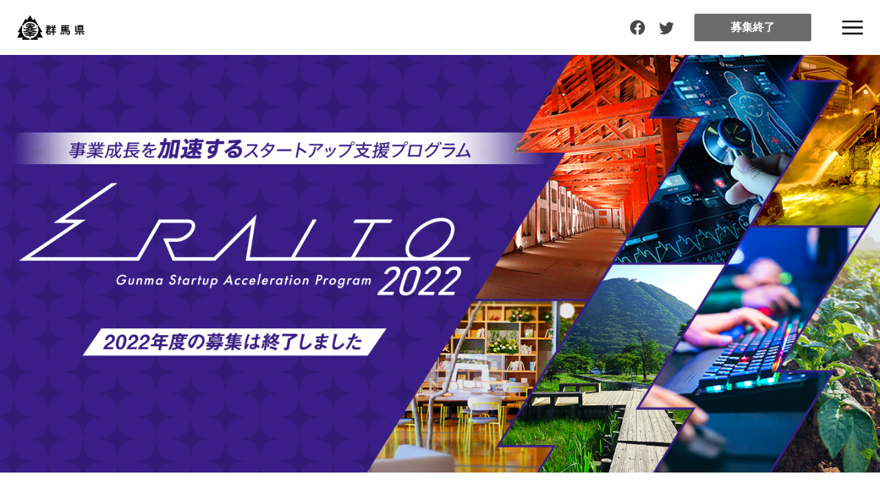

--- FILE ---
content_type: text/html
request_url: https://01booster.com/program/gunma/
body_size: 17049
content:
<!DOCTYPE html>
<html lang="ja">
<head>
  <meta charset="UTF-8">
  <meta name="format-detection" content="telephone=yes">
  <meta name="viewport" content="width=device-width, initial-scale=1, viewport-fit=cover">
  <meta http-equiv="X-UA-Compatible" content="IE=edge" />
  <meta http-equiv="Content-Style-Type" content="text/css" />
  <meta http-equiv="Content-Script-Type" content="text/javascript" />
  <link rel="canonical" href="https://01booster.com/program/gunma/" />
  <meta name="description" content="群馬県が次代を担うスタートアップ・起業家を集中支援！RAITO2022ではシード～アーリー期のスタートアップに役立つレクチャーやメンタリング、実証実験のサポートなど、成長意欲あふれるスタートアップや起業家の皆さまを短期集中で支援します。" />
  <meta name="keywords" content="群馬,gunma,ぐんま,スタートアップ,ベンチャー,起業,スタートアップ,新規事業,事業拡大,ビジネス.RAITO" />
  <meta property="og:title" content="ぐんまスタートアップアクセラレーションプログラム第2期（RAITO2022）" />
  <meta property="og:type" content="website" />
  <meta property="og:url" content="https://01booster.com/program/gunma/" />
  <meta property="og:site_name" content="ぐんまスタートアップアクセラレーションプログラム第2期（RAITO2022）" />
  <meta property="og:description" content="群馬県が次代を担うスタートアップ・起業家を集中支援！RAITO2022ではシード～アーリー期のスタートアップに役立つレクチャーやメンタリング、実証実験のサポートなど、成長意欲あふれるスタートアップや起業家の皆さまを短期集中で支援します。" />
  <meta property="og:image" content="https://01booster.com/program/gunma/images/og_gunma_raito_final-1024x538.jpg" />
  <meta itemprop="twitter:image" content="https://01booster.com/program/gunma/images/og_gunma_raito_final-1024x538.jpg" />
  <meta name="twitter:title" content="ぐんまスタートアップアクセラレーションプログラム第2期（RAITO2022）" />
  <meta name="twitter:description" content="群馬県が次代を担うスタートアップ・起業家を集中支援！RAITO2022ではシード～アーリー期のスタートアップに役立つレクチャーやメンタリング、実証実験のサポートなど、成長意欲あふれるスタートアップや起業家の皆さまを短期集中で支援します。" />
  <meta name="twitter:card" content="summary_large_image" />
  <meta property="twitter:url" content="https://01booster.com/program/gunma/">
  <style type="text/css">
    :root { 				--bg-color1:            #f0edf6; 				--heading-color1:       #3a1e87; 				--text-color1:          #000000; 				--link-color1:          #3a1e87; 				--bg-color2:            #ffffff; 				--heading-color2:       #3a1e87; 				--text-color2:          #000000; 				--link-color2:          #3a1e87; 				--btn-color:            #3a1e87; 				--entry-btn-color:      #6C6C6C; 				--btn-text-color:       #FFFFFF; 				--mv-bg-color:          #FFFFFF; 				--sub-color:            #f0edf6; 				--section-border-color: #ffff33; 				--faq-icon-color:       #000000; 				--english-font:         "Roboto", sans-serif , arial; 			}
  </style>
  <title>ぐんまスタートアップアクセラレーションプログラム第2期（RAITO2022）</title>
  <meta name='robots' content='max-image-preview:large' />
  <link rel='stylesheet' id='wp-block-library-css' href='./css/dist-block-library-style.min.css' type='text/css' media='all' />
  <style id='global-styles-inline-css' type='text/css'>
    body{--wp--preset--color--black: #000000;--wp--preset--color--cyan-bluish-gray: #abb8c3;--wp--preset--color--white: #ffffff;--wp--preset--color--pale-pink: #f78da7;--wp--preset--color--vivid-red: #cf2e2e;--wp--preset--color--luminous-vivid-orange: #ff6900;--wp--preset--color--luminous-vivid-amber: #fcb900;--wp--preset--color--light-green-cyan: #7bdcb5;--wp--preset--color--vivid-green-cyan: #00d084;--wp--preset--color--pale-cyan-blue: #8ed1fc;--wp--preset--color--vivid-cyan-blue: #0693e3;--wp--preset--color--vivid-purple: #9b51e0;--wp--preset--gradient--vivid-cyan-blue-to-vivid-purple: linear-gradient(135deg,rgba(6,147,227,1) 0%,rgb(155,81,224) 100%);--wp--preset--gradient--light-green-cyan-to-vivid-green-cyan: linear-gradient(135deg,rgb(122,220,180) 0%,rgb(0,208,130) 100%);--wp--preset--gradient--luminous-vivid-amber-to-luminous-vivid-orange: linear-gradient(135deg,rgba(252,185,0,1) 0%,rgba(255,105,0,1) 100%);--wp--preset--gradient--luminous-vivid-orange-to-vivid-red: linear-gradient(135deg,rgba(255,105,0,1) 0%,rgb(207,46,46) 100%);--wp--preset--gradient--very-light-gray-to-cyan-bluish-gray: linear-gradient(135deg,rgb(238,238,238) 0%,rgb(169,184,195) 100%);--wp--preset--gradient--cool-to-warm-spectrum: linear-gradient(135deg,rgb(74,234,220) 0%,rgb(151,120,209) 20%,rgb(207,42,186) 40%,rgb(238,44,130) 60%,rgb(251,105,98) 80%,rgb(254,248,76) 100%);--wp--preset--gradient--blush-light-purple: linear-gradient(135deg,rgb(255,206,236) 0%,rgb(152,150,240) 100%);--wp--preset--gradient--blush-bordeaux: linear-gradient(135deg,rgb(254,205,165) 0%,rgb(254,45,45) 50%,rgb(107,0,62) 100%);--wp--preset--gradient--luminous-dusk: linear-gradient(135deg,rgb(255,203,112) 0%,rgb(199,81,192) 50%,rgb(65,88,208) 100%);--wp--preset--gradient--pale-ocean: linear-gradient(135deg,rgb(255,245,203) 0%,rgb(182,227,212) 50%,rgb(51,167,181) 100%);--wp--preset--gradient--electric-grass: linear-gradient(135deg,rgb(202,248,128) 0%,rgb(113,206,126) 100%);--wp--preset--gradient--midnight: linear-gradient(135deg,rgb(2,3,129) 0%,rgb(40,116,252) 100%);--wp--preset--duotone--dark-grayscale: url('#wp-duotone-dark-grayscale');--wp--preset--duotone--grayscale: url('#wp-duotone-grayscale');--wp--preset--duotone--purple-yellow: url('#wp-duotone-purple-yellow');--wp--preset--duotone--blue-red: url('#wp-duotone-blue-red');--wp--preset--duotone--midnight: url('#wp-duotone-midnight');--wp--preset--duotone--magenta-yellow: url('#wp-duotone-magenta-yellow');--wp--preset--duotone--purple-green: url('#wp-duotone-purple-green');--wp--preset--duotone--blue-orange: url('#wp-duotone-blue-orange');--wp--preset--font-size--small: 13px;--wp--preset--font-size--medium: 20px;--wp--preset--font-size--large: 36px;--wp--preset--font-size--x-large: 42px;}.has-black-color{color: var(--wp--preset--color--black) !important;}.has-cyan-bluish-gray-color{color: var(--wp--preset--color--cyan-bluish-gray) !important;}.has-white-color{color: var(--wp--preset--color--white) !important;}.has-pale-pink-color{color: var(--wp--preset--color--pale-pink) !important;}.has-vivid-red-color{color: var(--wp--preset--color--vivid-red) !important;}.has-luminous-vivid-orange-color{color: var(--wp--preset--color--luminous-vivid-orange) !important;}.has-luminous-vivid-amber-color{color: var(--wp--preset--color--luminous-vivid-amber) !important;}.has-light-green-cyan-color{color: var(--wp--preset--color--light-green-cyan) !important;}.has-vivid-green-cyan-color{color: var(--wp--preset--color--vivid-green-cyan) !important;}.has-pale-cyan-blue-color{color: var(--wp--preset--color--pale-cyan-blue) !important;}.has-vivid-cyan-blue-color{color: var(--wp--preset--color--vivid-cyan-blue) !important;}.has-vivid-purple-color{color: var(--wp--preset--color--vivid-purple) !important;}.has-black-background-color{background-color: var(--wp--preset--color--black) !important;}.has-cyan-bluish-gray-background-color{background-color: var(--wp--preset--color--cyan-bluish-gray) !important;}.has-white-background-color{background-color: var(--wp--preset--color--white) !important;}.has-pale-pink-background-color{background-color: var(--wp--preset--color--pale-pink) !important;}.has-vivid-red-background-color{background-color: var(--wp--preset--color--vivid-red) !important;}.has-luminous-vivid-orange-background-color{background-color: var(--wp--preset--color--luminous-vivid-orange) !important;}.has-luminous-vivid-amber-background-color{background-color: var(--wp--preset--color--luminous-vivid-amber) !important;}.has-light-green-cyan-background-color{background-color: var(--wp--preset--color--light-green-cyan) !important;}.has-vivid-green-cyan-background-color{background-color: var(--wp--preset--color--vivid-green-cyan) !important;}.has-pale-cyan-blue-background-color{background-color: var(--wp--preset--color--pale-cyan-blue) !important;}.has-vivid-cyan-blue-background-color{background-color: var(--wp--preset--color--vivid-cyan-blue) !important;}.has-vivid-purple-background-color{background-color: var(--wp--preset--color--vivid-purple) !important;}.has-black-border-color{border-color: var(--wp--preset--color--black) !important;}.has-cyan-bluish-gray-border-color{border-color: var(--wp--preset--color--cyan-bluish-gray) !important;}.has-white-border-color{border-color: var(--wp--preset--color--white) !important;}.has-pale-pink-border-color{border-color: var(--wp--preset--color--pale-pink) !important;}.has-vivid-red-border-color{border-color: var(--wp--preset--color--vivid-red) !important;}.has-luminous-vivid-orange-border-color{border-color: var(--wp--preset--color--luminous-vivid-orange) !important;}.has-luminous-vivid-amber-border-color{border-color: var(--wp--preset--color--luminous-vivid-amber) !important;}.has-light-green-cyan-border-color{border-color: var(--wp--preset--color--light-green-cyan) !important;}.has-vivid-green-cyan-border-color{border-color: var(--wp--preset--color--vivid-green-cyan) !important;}.has-pale-cyan-blue-border-color{border-color: var(--wp--preset--color--pale-cyan-blue) !important;}.has-vivid-cyan-blue-border-color{border-color: var(--wp--preset--color--vivid-cyan-blue) !important;}.has-vivid-purple-border-color{border-color: var(--wp--preset--color--vivid-purple) !important;}.has-vivid-cyan-blue-to-vivid-purple-gradient-background{background: var(--wp--preset--gradient--vivid-cyan-blue-to-vivid-purple) !important;}.has-light-green-cyan-to-vivid-green-cyan-gradient-background{background: var(--wp--preset--gradient--light-green-cyan-to-vivid-green-cyan) !important;}.has-luminous-vivid-amber-to-luminous-vivid-orange-gradient-background{background: var(--wp--preset--gradient--luminous-vivid-amber-to-luminous-vivid-orange) !important;}.has-luminous-vivid-orange-to-vivid-red-gradient-background{background: var(--wp--preset--gradient--luminous-vivid-orange-to-vivid-red) !important;}.has-very-light-gray-to-cyan-bluish-gray-gradient-background{background: var(--wp--preset--gradient--very-light-gray-to-cyan-bluish-gray) !important;}.has-cool-to-warm-spectrum-gradient-background{background: var(--wp--preset--gradient--cool-to-warm-spectrum) !important;}.has-blush-light-purple-gradient-background{background: var(--wp--preset--gradient--blush-light-purple) !important;}.has-blush-bordeaux-gradient-background{background: var(--wp--preset--gradient--blush-bordeaux) !important;}.has-luminous-dusk-gradient-background{background: var(--wp--preset--gradient--luminous-dusk) !important;}.has-pale-ocean-gradient-background{background: var(--wp--preset--gradient--pale-ocean) !important;}.has-electric-grass-gradient-background{background: var(--wp--preset--gradient--electric-grass) !important;}.has-midnight-gradient-background{background: var(--wp--preset--gradient--midnight) !important;}.has-small-font-size{font-size: var(--wp--preset--font-size--small) !important;}.has-medium-font-size{font-size: var(--wp--preset--font-size--medium) !important;}.has-large-font-size{font-size: var(--wp--preset--font-size--large) !important;}.has-x-large-font-size{font-size: var(--wp--preset--font-size--x-large) !important;}
  </style>
  <link rel='stylesheet' id='booster_lp_main-css' href='./css/67u-style.css' type='text/css' media='all' />

  <script type='text/javascript' src='./js/jquery-jquery.min.js' id='jquery-core-js'></script>
  <script type='text/javascript' src='./js/jquery-jquery-migrate.min.js' id='jquery-migrate-js'></script>
  <link rel="icon" href="./images/64B.png" sizes="32x32" />
<style>
  .header .header-entry a {
    color: var(--btn-text-color);
  }
  .module-schedule .module-scheduleBlock__row--deadline {
    color: var(--heading-color1);
  }
  .module-btn a svg path {
    fill: var(--btn-text-color);
  }
  .header .header-entry > span {
    font-weight: bold;
    color: #fff;
    background-color: var(--entry-btn-color);
    width: 100%;
    height: 100%;
    display: flex;
    justify-content: center;
    align-items: center;
    text-align: center;
    border-radius: 2px;
    font-size: 16px;
    font-family: var(--english-font);
    transition: opacity 0.3s;

}

  @media screen and (min-width: 768px) {
    .module-column--col5 .module-column__inner {
      justify-content: center;
      width: 1050px;
    }
    .module-column--col5 .module-columnItem {
      margin: 50px 23px 0 !important;
    }
    .module-column--col5 .module-columnItem:nth-child(-n + 5) {
      margin-top: 0 !important;
    }
    #section-events .module-subsection {
      padding-top: 0px;
      margin-top: 80px;
    }
  }
  @media screen and (max-width: 767px) {
  .header .header-entry > span {
        font-size: 1.4rem;
  }
  .header .header-nav .header-navEntry > span {
    background-color: var(--entry-btn-color);
    color: #fff;
    text-align: center;
    line-height: 5.2rem;
    border-radius: 0.2rem;
    font-weight: bold;
    width: 22rem;
    display: block;
    font-size: 1.8rem;
    }
    .module-column--col5 .module-column__inner {
      justify-content: center;
      padding: 0;
    }
    .module-column--col5 .module-columnItem {
      margin-right: 1.7rem !important;
      margin-left: 1.7rem;
    }
    .header .header-logo img {
      height: 100%;
      width: auto;
    }
    #section-events .module-subsection {
      padding-top: 0px;
      margin-top: 4rem;
    }
  }
</style>
  <!-- Google Tag Manager -->
  <script>
    (function(w,d,s,l,i){w[l]=w[l]||[];w[l].push({'gtm.start':
      new Date().getTime(),event:'gtm.js'});var f=d.getElementsByTagName(s)[0],
      j=d.createElement(s),dl=l!='dataLayer'?'&amp;l='+l:'';j.async=true;j.src=
      'https://www.googletagmanager.com/gtm.js?id='+i+dl;f.parentNode.insertBefore(j,f);
      })(window,document,'script','dataLayer','GTM-KDR4X99');
  </script>
  <!-- End Google Tag Manager -->
</head>
<body>
  <!-- Google Tag Manager (noscript) --><noscript><iframe src="https://www.googletagmanager.com/ns.html?id=GTM-KDR4X99" height="0" width="0"></iframe></noscript>
  <!-- End Google Tag Manager (noscript) -->
  <header class="header">
    <div class="header-logo"><img src="./images/2022-10-2022-09-header_logo-3.png" class="attachment-full size-full" alt="" /></div>
    <div class="header-sns">
      <div class="header-sns__item"> <a href="https://www.facebook.com/share.php?u=https://01booster.com/program/gunma/" target="_blank" rel="noopener"> 						<img src="./images/2022-07-icon-sns_1-blk.png" class="attachment-full size-full" alt="" /> 					</a> </div>
      <div class="header-sns__item"> <a href="http://twitter.com/share?text=%E7%BE%A4%E9%A6%AC%E7%9C%8C%E3%81%8C%E6%AC%A1%E4%BB%A3%E3%82%92%E6%8B%85%E3%81%86%E3%82%B9%E3%82%BF%E3%83%BC%E3%83%88%E3%82%A2%E3%83%83%E3%83%97%E3%83%BB%E8%B5%B7%E6%A5%AD%E5%AE%B6%E3%82%92%E9%9B%86%E4%B8%AD%E6%94%AF%E6%8F%B4%EF%BC%8110%2F31%E3%82%A8%E3%83%B3%E3%83%88%E3%83%AA%E3%83%BC%E7%B7%A0%E5%88%87&#038;url=https://www.01booster.com/program/gunma/&#038;hashtags=%E7%BE%A4%E9%A6%AC+%23RAITO2022+%23%E3%82%A4%E3%83%8E%E3%83%99%E3%83%BC%E3%82%B7%E3%83%A7%E3%83%B3" target="_blank" rel="noopener"> 						<img src="./images/2022-07-icon-sns_2-blk.png" class="attachment-full size-full" alt="" /> 					</a> </div>
    </div>
    <div class="header-entry"> <span><span>募集終了</span></span>
    </div>
    <div class="header-menu"></div>
    <div class="header-nav">
      <ul class="header-navList"></ul>
      <div class="header-navSns">
        <div class="header-navSns__item"> <a href="https://www.facebook.com/share.php?u=https://01booster.com/program/gunma/" target="_blank" rel="noopener"> 						<img src="./images/2022-07-icon-sns_1.png" class="attachment-full size-full" alt="" /> 					</a> </div>
        <div class="header-navSns__item"> <a href="http://twitter.com/share?text=%E7%BE%A4%E9%A6%AC%E7%9C%8C%E3%81%8C%E6%AC%A1%E4%BB%A3%E3%82%92%E6%8B%85%E3%81%86%E3%82%B9%E3%82%BF%E3%83%BC%E3%83%88%E3%82%A2%E3%83%83%E3%83%97%E3%83%BB%E8%B5%B7%E6%A5%AD%E5%AE%B6%E3%82%92%E9%9B%86%E4%B8%AD%E6%94%AF%E6%8F%B4%EF%BC%8110%2F31%E3%82%A8%E3%83%B3%E3%83%88%E3%83%AA%E3%83%BC%E7%B7%A0%E5%88%87&#038;url=https://www.01booster.com/program/gunma/&#038;hashtags=%E7%BE%A4%E9%A6%AC+%23RAITO2022+%23%E3%82%A4%E3%83%8E%E3%83%99%E3%83%BC%E3%82%B7%E3%83%A7%E3%83%B3" target="_blank" rel="noopener"> 						<img src="./images/2022-07-icon-sns_2.png" class="attachment-full size-full" alt="" /> 					</a> </div>
      </div>
      <div class="header-navEntry"> <span><span>募集終了</span></span>
      </div>
    </div>
  </header>
  <main>
    <div class="main-container">
      <div class="module-mv">
        <h1 class="module-mv__img"> <img class="pc" src="./images/2022-11-PC_KV_end.jpg" alt="ぐんまスタートアップアクセラレーションプログラム第2期（RAITO2022）" /> <img class="sp" src="./images/2022-11-SP_KV_end.jpg" alt="ぐんまスタートアップアクセラレーションプログラム第2期（RAITO2022）" /> </h1>
      </div>
      <div class="module-news">
        <div class="module-news__inner">
          <div class="module-news__title">NEWS</div>
          <div class="module-newsList">
              <div class="module-newsList__item">
								<div class="date">2023.03.17</div>
								<div class="text">
									<p><a href="#section-events" data-type="internal" data-id="#section-events">RAITO2022成果発表会のアーカイブ動画をVIDEOSにアップしました。</a></p>
								</div>
							</div>
            <div class="module-newsList__item">
								<div class="date">2023.02.28</div>
								<div class="text">
									<p><a href="#section-events" data-type="internal" data-id="#section-events">RAITO2022成果発表会を3月15日（水）14時より、オンラインで開催します！</a></p>
								</div>
						</div>
            <div class="module-newsList__item">
              <div class="date">2022.10.31</div>
              <div class="text">
                <p>10月31日（月）をもちまして、2022年の「ぐんまスタートアップアクセラレーションプログラム第2期（RAITO2022）」の参加募集を終了いたしました。ありがとうございました。</p>
              </div>
            </div>
          </div>
        </div>
      </div>
      <section class="wp-block-booster-lp-section module-section" id="section-about">
        <h2 class="module-sectionTitle">ABOUT</h2>
        <div class="module-sectionCatch">RAITO2022とは</div>
        <div class="module-column module-column--col1">
          <div class="module-column__inner">
            <div class="module-columnItem">
              <p class="module-columnItem__desc">今日、With コロナ（After コロナ）、ICT、AI、5Gなどの社会環境の変化や技術革新によって、<br>あらゆる産業分野が大きな転換期を迎えています。<br>継続的な経済発展のためには、絶え間ないイノベーション創発が必要不可欠であり、<br>イノベーション創出の中心、次代の本県経済の担い手になり得るスタートアップ・起業家を支援するべく、<br>2021年、「ぐんまスタートアップアクセラレーションプログラム（RAITO）」が誕生しました。<br><br>本プログラムでは、群馬県の産学官金が一体となって、<br>社会課題を解決するスタートアップの事業加速を短期集中支援いたします。<br>成長意欲あふれるスタートアップや起業家の皆様のご応募をお待ちしております。</p>
            </div>
          </div>
        </div>
      </section>
      <section class="wp-block-booster-lp-section module-section" id="section-events">
        <h2 class="module-sectionTitle">EVENTS<br class="sp" />&amp;VIDEOS</h2>
        <div class="module-sectionCatch">
          <meta charset="utf-8">関連イベントと動画</div>
        <section class="module-subsection" style="">
          <h3 class="module-sectionTitleSmall">EVENTS</h3>
          <div class="module-column module-column--col1">
              <div class="module-column__inner">
                <div class="module-columnItem">
                  <div class="module-columnItem__title"><br><strong>成果発表会</strong><br><strong>2023.3.15(水)  14:00 </strong> <br class="sp"><strong>オンライン開催</strong></div>
                </div>
            </div>
          </div>
          <div class="module-btn" style="margin-top: 60px;"><span> <span>終了しました（アーカイブ配信中）</span> <svg xmlns="http://www.w3.org/2000/svg" width="12" height="16" viewbox="0 0 12 16"> <path d="M26.389,23.167,25.17,21.758l8.88-6.591-8.88-6.59,1.219-1.409,10.781,8Z" transform="translate(-25.17 -7.168)" fill="#fff"></path></svg></span>
          </div>
          <div style="height:100px" aria-hidden="true" class="wp-block-spacer"></div>
          <div class="module-column module-column--col1">
            <div class="module-column__inner">
              <div class="module-columnItem">
                <div class="module-columnItem__title">公募説明会<br>2022.10.12（水）19:00 <br class="sp" />現地＋オンライン開催</div>
                <p class="module-columnItem__desc">NETSUGEN（ネツゲン）<br>群馬県前橋市大手町1丁目1-1 群馬県庁32階<br><a href="https://netsugen.jp/facility/#access-link">https://netsugen.jp/facility/#access-link</a></p>
              </div>
            </div>
          </div>
          <div class="module-btn" style="margin-top: 60px;"><span> <span>終了しました（アーカイブ配信中）</span> <svg xmlns="http://www.w3.org/2000/svg" width="12" height="16" viewbox="0 0 12 16"> <path d="M26.389,23.167,25.17,21.758l8.88-6.591-8.88-6.59,1.219-1.409,10.781,8Z" transform="translate(-25.17 -7.168)" fill="#fff"></path></svg></span>
          </div>
          <p></p>
        </section>
        <section class="module-subsection" style="">
          <h3 class="module-sectionTitleSmall">VIDEOS</h3>
          <div class="module-column module-column--col2"><div class="module-column__inner">
          <div class="wp-block-booster-lp-iframe module-columnItem">
          <figure class="wp-block-embed is-type-video is-provider-youtube wp-block-embed-youtube wp-embed-aspect-16-9 wp-has-aspect-ratio"><div class="wp-block-embed__wrapper">
          <iframe title="RAITO 2022（ぐんまスタートアップアクセラレーションプログラム）成果発表会" width="500" height="281" src="https://www.youtube.com/embed/R8qkOMC5uiQ?feature=oembed" frameborder="0" allow="accelerometer; autoplay; clipboard-write; encrypted-media; gyroscope; picture-in-picture; web-share" allowfullscreen=""></iframe>
          </div></figure>
          <div class="module-columnItem__title 22">RAITO2022成果発表会</div></div>

          <div class="wp-block-booster-lp-iframe module-columnItem">
          <figure class="wp-block-embed is-type-video is-provider-youtube wp-block-embed-youtube wp-embed-aspect-16-9 wp-has-aspect-ratio"><div class="wp-block-embed__wrapper">
          <iframe title="RAITO 2022 公募説明会" width="500" height="281" src="https://www.youtube.com/embed/99Z2llAW0zo?feature=oembed" frameborder="0" allow="accelerometer; autoplay; clipboard-write; encrypted-media; gyroscope; picture-in-picture; web-share" allowfullscreen=""></iframe>
          </div></figure>
          <div class="module-columnItem__title 22">公募説明会</div></div>
          </div></div>
        </section>
      </section>
      <section class="wp-block-booster-lp-section module-section" id="section-theme">
        <h2 class="module-sectionTitle">THEME</h2>
        <div class="module-sectionCatch">募集領域</div>
        <p class="module-lead">以下の4つの分野に特に注力しています。 基本的に事業領域は不問ですが、ご参考ください。</p>
        <div class="module-column module-column--col2">
          <div class="module-column__inner">
            <div class="module-columnItem">
              <div class="module-columnItem__img"><img src="./images/2022-10-gunma_theme1.jpg" class="attachment-full size-full" alt="" /></div>
              <div class="module-columnItem__title">デジタル関連領域</div>
              <p class="module-columnItem__desc">さらなる経済発展をするために、どの分野においてもデジタル化は不可欠です。革新的なテクノロジーの活用したビジネスや、その土地に根付いたモノやサービスとの掛け合わせで新たな魅力や価値を生み出すビジネスプランを募集します。</p>
              <p class="module-columnItem__note">#DX #交通 #物流 #Web3 #メタバース #教育 #始動人 #EdTech #Agri Tech #AI #IoT #XaaS</p>
            </div>
            <div class="module-columnItem">
              <div class="module-columnItem__img"><img src="./images/2022-10-gunma_theme2-1.jpg" class="attachment-full size-full" alt="" /></div>
              <div class="module-columnItem__title">観光・エンターテインメント関連領域</div>
              <p class="module-columnItem__desc">日本有数の温泉王国である群馬には、100を超える温泉地があ<br>り、近年では、温泉と併せて豊かな農畜産物を体験し、心とカ<br>ラダをリセットする「リトリート」という新しい旅のスタイル<br>を提案しています。<br>また、eスポーツなど、デジタル技術を活かした「地域創生（ま<br>ち・ひと・しごとづくり）」を推進し、「群馬のブランド力向<br>上」などにも積極的に取り組んでいます。<br>多岐にわたる群馬県の観光・エンタメ資源を活かした事業を創りましょう。</p>
              <p class="module-columnItem__note">#スポーツ #eスポーツ #温泉 #リトリート #アウトドア #Travel Tech #アート #文化 #伝統工芸</p>
            </div>
            <div class="module-columnItem">
              <div class="module-columnItem__img"><img src="./images/2022-10-gunma_theme3.jpg" class="attachment-full size-full" alt="" /></div>
              <div class="module-columnItem__title">環境・防災関連領域</div>
              <p class="module-columnItem__desc">気候変動の影響により、激甚化、多発化する昨今、自然災害から県民の命を守るため、さまざまな取り組みを行っています。安全・安心な地域社会基盤や、環境に配慮した持続可能性の高い社会を支える新たなビジネスを支援します。</p>
              <p class="module-columnItem__note">#グリーンイノベーション #災害レジリエンス #防災 #防災食 #クリーンテック #サーキュラーエコノミー #カーボンニュートラル</p>
            </div>
            <div class="module-columnItem">
              <div class="module-columnItem__img"><img src="./images/2022-10-gunma_theme4.jpg" class="attachment-full size-full" alt="" /></div>
              <div class="module-columnItem__title">ヘルステック関連領域（医療・福祉・健康）</div>
              <p class="module-columnItem__desc">ICT など先端技術を活用することで、限られた資源を効率的効果的に活用し、誰一人取り残されず必要な医療・福祉が持続的に切れ目なく提供される仕組みを構築しようとしています。テクノロジーを活用したヘルスケア領域のビジネスを募集します。</p>
              <p class="module-columnItem__note">#遠隔医療 #在宅医療 #未病 #予防 #健康長寿社会 #介護 #働き方改革 #メンタルヘルスケア #QOL #フェムテック #ウェアラブルデバイス</p>
            </div>
          </div>
        </div>
      </section>
      <section class="wp-block-booster-lp-section module-section" id="section-asset">
        <h2 class="module-sectionTitle">ASSET</h2>
        <div class="module-sectionCatch">支援プログラムの内容</div>
        <p class="module-lead">約3カ月半のプログラムにおいて、事業ステージに合わせてさまざまな支援をご提供します。</p>
        <div class="module-column module-column--col2">
          <div class="module-column__inner">
            <div class="module-columnItem">
              <div class="module-columnItem__img"><img src="./images/2022-10-gunma_assets1.jpg" class="attachment-full size-full" alt="" /></div>
              <div class="module-columnItem__title">メンタリング</div>
              <p class="module-columnItem__desc">専属メンターによる定期メンタリングで進捗状況の確認や課題の整理などを行い、採択者の個別課題に応じて専門家などの外部メンターによる個別メンタリングを行います。</p>
            </div>
            <div class="module-columnItem">
              <div class="module-columnItem__img"><img src="./images/2022-10-gunma_assets2-1.jpg" class="attachment-full size-full" alt="" /></div>
              <div class="module-columnItem__title">レクチャー</div>
              <p class="module-columnItem__desc">シード～アーリー期のスタートアップが見落としがちな3つの論点を実践的レクチャーで習得。ビジネスモデルや資本政策、ピッチトレーニングなど、を受講いただけます。</p>
            </div>
            <div class="module-columnItem">
              <div class="module-columnItem__img"><img src="./images/2022-10-gunma_assets3-1.jpg" class="attachment-full size-full" alt="" /></div>
              <div class="module-columnItem__title">成果発表会（デモデイ）</div>
              <p class="module-columnItem__desc">プログラムの集大成として、群馬県庁32階の官民共創スペース「NETSUGEN」にて、本プログラム支援期間中の成果を発表していただきます。県内外の支援機関、金融機関を集めた場で発表することで、更なる事業発展・支援獲得が期待できます。</p>
            </div>
            <div class="module-columnItem">
              <div class="module-columnItem__img"><img src="./images/2022-10-gunma_assets4.jpg" class="attachment-full size-full" alt="" /></div>
              <div class="module-columnItem__title">ネットワーク構築</div>
              <p class="module-columnItem__desc">本プログラム参加者の他、過去の採択者や他プログラムの採択者など、スタートアップとのネットワークを構築することができます。</p>
            </div>
          </div>
        </div>
      </section>
      <section class="wp-block-booster-lp-section module-section" id="section-merit">
        <h2 class="module-sectionTitle">MERIT</h2>
        <div class="module-sectionCatch">参加メリット</div>
        <p class="module-lead">本プログラムに採択された方々に、さまざまな参加メリットをご提供します</p>
        <div class="module-column module-column--col3">
          <div class="module-column__inner">
            <div class="module-columnItem">
              <div class="module-columnItem__img"><img src="./images/2022-09-gunma_merit_1-1.png" class="attachment-full size-full" alt="" /></div>
              <div class="module-columnItem__title">多様な専門家などと連携した<br>サポート</div>
              <p class="module-columnItem__desc">群馬県、01Boosterのメンターネットワークを利用することができます。</p>
            </div>
            <div class="module-columnItem">
              <div class="module-columnItem__img"><img src="./images/2022-09-gunma_merit_2-1.png" class="attachment-full size-full" alt="" /></div>
              <div class="module-columnItem__title">行政主催プログラム採択による信用獲得</div>
              <p class="module-columnItem__desc">行政の主催するアクセラレーターに採択されることで、社会的な信用を得ることができます。</p>
            </div>
            <div class="module-columnItem">
              <div class="module-columnItem__img"><img src="./images/2022-09-gunma_merit_3-2.png" class="attachment-full size-full" alt="" /></div>
              <div class="module-columnItem__title">実証実験サポート</div>
              <p class="module-columnItem__desc"><br>採択者の事業の実現に大きな足掛かりを作るため、実証実験のサポートを行います。</p>
              <p class="module-columnItem__note">※採択企業の事業状況に応じて行うものとなります。</p>
            </div>
            <div class="module-columnItem">
              <div class="module-columnItem__img"><img src="./images/2022-09-gunma_merit_4-1.png" class="attachment-full size-full" alt="" /></div>
              <div class="module-columnItem__title"><strong>地域の支援機関、支援者</strong><br><strong>によるサポート</strong></div>
              <p class="module-columnItem__desc">地域の産学官金で構成する支援機関が一丸となって事業拡大をサポートいたします。</p>
            </div>
            <div class="module-columnItem">
              <div class="module-columnItem__img"><img src="./images/2022-09-gunma_merit_5-1.png" class="attachment-full size-full" alt="" /></div>
              <div class="module-columnItem__title">広報・PR支援</div>
              <p class="module-columnItem__desc"><br>プレスリリース発信、デモデイなどのPR支援を受けることができます。</p>
              <p class="module-columnItem__note">※必ずしもお約束できるものではございません。</p>
            </div>
            <div class="module-columnItem">
              <div class="module-columnItem__img"><img src="./images/2022-09-gunma_merit_6-1.png" class="attachment-full size-full" alt="" /></div>
              <div class="module-columnItem__title">活動場所の提供</div>
              <p class="module-columnItem__desc"><br>期間中は群馬県運営の官民共創スペース「NETSUGEN」や、メンタリング時などに01Boosterの運営施設を利用可能です。</p>
            </div>
          </div>
        </div>
      </section>
      <section class="wp-block-booster-lp-section module-section" id="section-partners">
        <h2 class="module-sectionTitle">SUPPORTING PARTNERS</h2>
        <div class="module-sectionCatch">支援機関</div>
        <p class="module-lead">以下の支援機関とともに事業加速を支援いたします。</p>
        <div class="module-column module-column--col4">
          <div class="module-column__inner">
            <div class="module-columnItem">
              <div class="module-columnItem__img"><img src="./images/2022-10-JFC.jpg" class="attachment-full size-full" alt="" /></div>
            </div>
            <div class="module-columnItem">
              <div class="module-columnItem__img"><img src="./images/2022-10-gunmabank.jpg" class="attachment-full size-full" alt="" /></div>
            </div>
            <div class="module-columnItem">
              <div class="module-columnItem__img"><img src="./images/2022-10-GUNMA_chiikisosei.jpg" class="attachment-full size-full" alt="" /></div>
            </div>
            <div class="module-columnItem">
              <div class="module-columnItem__img"><img src="./images/2022-10-towabank.jpg" class="attachment-full size-full" alt="" /></div>
            </div>
            <div class="module-columnItem">
              <div class="module-columnItem__img"><img src="./images/2022-10-KGU.jpg" class="attachment-full size-full" alt="" /></div>
              <div class="module-columnItem__title"><br></div>
            </div>
            <div class="module-columnItem">
              <div class="module-columnItem__img"><img src="./images/2022-10-Takasaki.jpg" class="attachment-full size-full" alt="" /></div>
            </div>
            <div class="module-columnItem">
              <div class="module-columnItem__img"><img src="./images/2022-10-jomo-shinbun.jpg" class="attachment-full size-full" alt="" /></div>
            </div>
            <div class="module-columnItem">
              <div class="module-columnItem__img"><img src="./images/2022-10-NTThigashinihon.jpg" class="attachment-full size-full" alt="" /></div>
            </div>
            <div class="module-columnItem">
              <div class="module-columnItem__img"><img src="./images/2022-10-zaspa.jpg" class="attachment-full size-full" alt="" /></div>
            </div>
            <div class="module-columnItem">
              <div class="module-columnItem__img"><img src="./images/2022-09-FUNDINND.jpg" class="attachment-full size-full" alt="" /></div>
            </div>
            <div class="module-columnItem">
              <div class="module-columnItem__img"><img src="./images/2022-10-tokyokaijo.jpg" class="attachment-full size-full" alt="" /></div>
            </div>
            <div class="module-columnItem">
              <div class="module-columnItem__img"><img src="./images/2022-09-JETRO-1.jpg" class="attachment-full size-full" alt="" /></div>
            </div>
            <div class="module-columnItem">
              <div class="module-columnItem__img"><img src="./images/2022-09-GISO.jpg" class="attachment-full size-full" alt="" /></div>
            </div>
            <div class="module-columnItem">
              <div class="module-columnItem__img"><img src="./images/2022-10-Gunmasangyo.jpg" class="attachment-full size-full" alt="" /></div>
            </div>
            <div class="module-columnItem">
              <div class="module-columnItem__img"><img src="./images/2022-09-NETSUGEN.jpg" class="attachment-full size-full" alt="" /></div>
            </div>
          </div>
        </div>
      </section>
      <section class="wp-block-booster-lp-section module-section" id="section-cohort">
        <h2 class="module-sectionTitle">COHORT</h2>
        <div class="module-sectionCatch">これまでの採択企業</div>
        <section class="module-subsection" >
          <h3 class="module-sectionTitleSmall">第1期</h3>
          <div class="module-column module-column--col3">
            <div class="module-column__inner">
              <div class="module-columnItem">
                <div class="module-columnItem__img"><img src="./images/eneco.jpg" class="attachment-full size-full" alt=""></div>
                <div class="module-columnItem__title">eneco</div>
              </div>
              <div class="module-columnItem">
                <div class="module-columnItem__img"><img src="./images/chushajowosagase.jpg" class="attachment-full size-full" alt=""></div>
                <div class="module-columnItem__title">駐車場をさがせ</div>
              </div>
              <div class="module-columnItem">
                <div class="module-columnItem__img"><img src="./images/hanasuke.jpg" class="attachment-full size-full" alt=""></div>
                <div class="module-columnItem__title">花助</div>
              </div>
              <div class="module-columnItem">
                <div class="module-columnItem__img"><img src="./images/fantom.jpg" class="attachment-full size-full" alt=""></div>
                <div class="module-columnItem__title">ファントム</div>
              </div>
              <div class="module-columnItem">
                <div class="module-columnItem__img"><img src="./images/futurenote.jpg" class="attachment-full size-full" alt=""></div>
                <div class="module-columnItem__title">フューチャーノート</div>
              </div>
              <div class="module-columnItem">
                <div class="module-columnItem__img"><img src="./images/yamazakiseisakujo.jpg" class="attachment-full size-full" alt=""></div>
                <div class="module-columnItem__title">山﨑製作所</div>
              </div>
            </div>
          </div>
          <div class="module-column module-column--col1">
            <div class="module-column__inner">
              <div class="module-columnItem">
                <div class="module-columnItem__title"><a href="https://lpcms.01booster.com/wp-content/uploads/2022/09/RAITO2021_case.pdf" data-type="attachment" data-id="2271" target="_blank" rel="noreferrer noopener">第1期の連携事例はこちら</a></div>
              </div>
            </div>
          </div>
        </section>
        <section class="module-subsection">
          <h3 class="module-sectionTitleSmall">第2期</h3>
          <div class="module-column module-column--col3">
            <div class="module-column__inner">
              <div class="module-columnItem">
                <div class="module-columnItem__img"><img src="./images/01.jpg" class="attachment-full size-full" alt=""></div>
                <div class="module-columnItem__title"><strong>株式会社コルシー</strong></div>
              </div>
              <div class="module-columnItem">
                <div class="module-columnItem__img"><img src="./images/02.jpg" class="attachment-full size-full" alt=""></div>
                <div class="module-columnItem__title"><strong>特定非営利活動法人ソンリッサ</strong></div>
              </div>
              <div class="module-columnItem">
                <div class="module-columnItem__img"><img src="./images/03.jpg" class="attachment-full size-full" alt=""></div>
                <div class="module-columnItem__title"><strong>株式会社 TOWING</strong></div>
              </div>
              <div class="module-columnItem">
                <div class="module-columnItem__img"><img src="./images/04.jpg" class="attachment-full size-full" alt=""></div>
                <div class="module-columnItem__title"><strong>hello</strong></div>
              </div>
              <div class="module-columnItem">
                <div class="module-columnItem__img"><img src="./images/05.jpg" class="attachment-full size-full" alt=""></div>
                <div class="module-columnItem__title"><strong>FLY株式会社</strong></div>
              </div>
            </div>
          </div>
        </section>
      </section>
      <section class="module-section" id="section-schedule">
        <h2 class="module-sectionTitle">SCHEDULE</h2>
        <div class="module-sectionCatch">スケジュール</div>
        <p class="module-lead"></p>
        <div class="module-schedule">
          <div class="module-scheduleBlock">
            <h3 class="module-scheduleBlock__head">募集期間</h3>
            <div class="module-scheduleBlock__row">
              <div class="module-scheduleBlockDate">
                <p> <span class="font--M"><span class="font--L">10.12</span></span><span class="font--L"> </span><span class="font--S"><span class="font--M">Wed.</span></span>
                </p>
              </div>
              <div class="module-scheduleBlockDetail">
                <div class="module-scheduleBlockDetail__inner">
                  <div class="title">公募説明会</div>
                </div>
              </div>
            </div>
            <div class="module-scheduleBlock__row module-scheduleBlock__row--deadline">
              <div class="module-scheduleBlockDate">
                <p> <span class="font--L">10.31 </span><span class="font--M">Mon</span>. </p>
              </div>
              <div class="module-scheduleBlockDetail">
                <div class="module-scheduleBlockDetail__inner">
                  <div class="title">応募締切</div>
                </div>
              </div>
            </div>
            <div class="module-scheduleBlock__row">
              <div class="module-scheduleBlockDate">
                <p> <span class="font--L">11<span class="font--M">月</span></span><span class="font--S"><span class="font--M">上旬</span></span>
                </p>
              </div>
              <div class="module-scheduleBlockDetail">
                <div class="module-scheduleBlockDetail__inner">
                  <div class="title">1次選考（書類選考）</div>
                  <p class="desc"> 1次選考（書類選考）結果は、11月10日頃をめどに通知します。 </p>
                </div>
              </div>
            </div>
            <div class="module-scheduleBlock__row">
              <div class="module-scheduleBlockDate">
                <p> <span class="font--L">11<span class="font--M">月</span></span><span class="font--M">中旬</span> </p>
              </div>
              <div class="module-scheduleBlockDetail">
                <div class="module-scheduleBlockDetail__inner">
                  <div class="title">2次選考（面談選考）</div>
                  <p class="desc"> 2次選考（面談選考）は11月14日、15日のいずれかを予定しています。 </p>
                </div>
              </div>
            </div>
            <div class="module-scheduleBlock__row">
              <div class="module-scheduleBlockDate">
                <p> <span class="font--S"><span class="font--L">11<span class="font--M">月</span></span><span class="font--M">中下旬</span></span>
                </p>
              </div>
              <div class="module-scheduleBlockDetail">
                <div class="module-scheduleBlockDetail__inner">
                  <div class="title">採択結果発表予定</div>
                  <p class="desc"> 採択結果は、11月22日頃をめどに通知します。 </p>
                </div>
              </div>
            </div>
          </div>
        </div>
        <div class="module-schedule">
          <div class="module-scheduleBlock">
            <h3 class="module-scheduleBlock__head">プログラム期間</h3>
            <div class="module-scheduleBlock__row">
              <div class="module-scheduleBlockDate">
                <p> <span class="font--L">11<span class="font--M">月〜</span></span><br><span class="font--L">2023.3<span class="font--M">月</span></span>
                </p>
              </div>
              <div class="module-scheduleBlockDetail">
                <div class="module-scheduleBlockDetail__inner">
                  <div class="title">アクセラレーションプログラム期間</div>
                  <p class="desc"> 2022年11月29日（火）のキックオフを皮切りに、約3カ月半の間、レクチャー、専属メンターや専門メンターによるメンタリングなどを行う予定です。<br><br>【レクチャー日程（予定）】<br>Day 1：12/7（水）18:30～20:30　ビジネスモデル<br>Day 2：1/11（水）18:30～20:30　資本政策<br>Day 3：2/14（火）18:30～20:30　ピッチトレーニング </p>
                </div>
              </div>
            </div>
            <div class="module-scheduleBlock__row">
              <div class="module-scheduleBlockDate">
                <p> <span class="font--L">2023.</span><br><span class="font--L">3.15 <span class="font--M">wed.<span class="font--S">予定</span></span>
                  </span>
                </p>
              </div>
              <div class="module-scheduleBlockDetail">
                <div class="module-scheduleBlockDetail__inner">
                  <div class="title">成果発表会（デモデイ）</div>
                  <p class="desc"> 本アクセラレーションプログラム支援期間中の成果を発表していただきます。 </p>
                </div>
              </div>
            </div>
          </div>
        </div>
        <div class="module-column module-column--col1">
          <div class="module-column__inner">
            <div class="module-columnItem">
              <p class="module-columnItem__desc"><span class="font--S">※スケジュールは変更になる場合がございます。</span></p>
            </div>
          </div>
        </div>
      </section>
      <section class="wp-block-booster-lp-section module-section" id="section-mentor">
        <h2 class="module-sectionTitle">MENTOR</h2>
        <div class="module-sectionCatch">メンター</div>
        <div class="module-sectionTitleSmall">メンター</div>
        <div class="module-paragraph module-paragraph--center"></div>
        <div class="module-column module-column--col5">
          <div class="module-column__inner">
            <div class="module-columnItem">
              <div class="module-columnItem__img"><img src="./images/2022-10-JFC_shishido.png" class="attachment-full size-full" alt="" /></div>
              <div class="module-columnItem__name">宍戸 俊一郎 氏</div>
              <div class="module-columnItem__position"> 日本政策金融公庫 前橋支店<br>国民生活事業 事業統括 </div>
            </div>
            <div class="module-columnItem">
              <div class="module-columnItem__img"><img src="./images/2022-10-JFC_tamura.png" class="attachment-full size-full" alt="" /></div>
              <div class="module-columnItem__name">田村 崇 氏</div>
              <div class="module-columnItem__position"> 日本政策金融公庫 前橋支店<br>国民生活事業 融資第二課長 </div>
            </div>
            <div class="module-columnItem">
              <div class="module-columnItem__img"><img src="./images/2022-10-JFC_hasegawa.png" class="attachment-full size-full" alt="" /></div>
              <div class="module-columnItem__name">長谷川 耕至 氏</div>
              <div class="module-columnItem__position"> 日本政策金融公庫 前橋支店<br>中小企業事業 融資第一課<br>融資課長 </div>
            </div>
            <div class="module-columnItem">
              <div class="module-columnItem__img"><img src="./images/2022-10-NTT_shiraishi.png" class="attachment-full size-full" alt="" /></div>
              <div class="module-columnItem__name">白石 雄多 氏</div>
              <div class="module-columnItem__position"> NTT東日本 群馬支店<br>企画総務部 企画担当課長 </div>
            </div>
            <div class="module-columnItem">
              <div class="module-columnItem__img"><img src="./images/2022-10-NTT_midorikawa.png" class="attachment-full size-full" alt="" /></div>
              <div class="module-columnItem__name">緑川 悦子 氏</div>
              <div class="module-columnItem__position"> NTT東日本 群馬支店<br>第一ビジネスイノベーション部 マーケティング担当課長 </div>
            </div>
            <div class="module-columnItem">
              <div class="module-columnItem__img"><img src="./images/2022-10-moriyama.png" class="attachment-full size-full" alt="" /></div>
              <div class="module-columnItem__name">森山 悠華 氏</div>
              <div class="module-columnItem__position"> FUNDINNO </div>
            </div>
            <div class="module-columnItem">
              <div class="module-columnItem__img"><img src="./images/2022-10-SaitoYasushi.png" class="attachment-full size-full" alt="" /></div>
              <div class="module-columnItem__name">齋藤 保史 氏</div>
              <div class="module-columnItem__position"> 群馬県産業支援機構<br>総合相談課 </div>
            </div>
            <div class="module-columnItem">
              <div class="module-columnItem__img"><img src="./images/2022-10-TamuraMasamoto.png" class="attachment-full size-full" alt="" /></div>
              <div class="module-columnItem__name">田村 昌基 氏</div>
              <div class="module-columnItem__position"> 群馬県産業支援機構<br>総合相談課 起業支援金担当 </div>
            </div>
            <div class="module-columnItem">
              <div class="module-columnItem__img"><img src="./images/2022-10-WatanabeRyo.png" class="attachment-full size-full" alt="" /></div>
              <div class="module-columnItem__name">渡邉 亮 氏</div>
              <div class="module-columnItem__position"> 群馬県産業支援機構<br>総合相談課 ビジネスサポートBASEぐんま担当 </div>
            </div>
          </div>
        </div>
        <div class="module-sectionTitleSmall">事務局</div>
        <div class="module-paragraph module-paragraph--center"></div>
        <div class="module-column module-column--col5">
          <div class="module-column__inner">
            <div class="module-columnItem">
              <div class="module-columnItem__img"><img src="./images/2022-10-jimukyoku_nakajima.png" class="attachment-full size-full" alt="" /></div>
              <div class="module-columnItem__name">中島 陽子</div>
              <div class="module-columnItem__position"> 群馬県産業経済部<br>未来投資・デジタル産業課<br>スタートアップ推進室<br>連携促進係長 </div>
            </div>
            <div class="module-columnItem">
              <div class="module-columnItem__img"><img src="./images/2022-10-jimukyoku_tobe.png" class="attachment-full size-full" alt="" /></div>
              <div class="module-columnItem__name">戸部 和也</div>
              <div class="module-columnItem__position"> 群馬県産業経済部<br>未来投資・デジタル産業課<br>スタートアップ推進室<br>連携促進係 </div>
            </div>
            <div class="module-columnItem">
              <div class="module-columnItem__img"><img src="./images/2022-10-jimukyoku_katagai.png" class="attachment-full size-full" alt="" /></div>
              <div class="module-columnItem__name">片貝 仁紀</div>
              <div class="module-columnItem__position"> 群馬県産業経済部<br>未来投資・デジタル産業課<br>スタートアップ推進室<br>連携促進係 </div>
            </div>
          </div>
        </div>
        <div class="module-sectionTitleSmall">01Booster</div>
        <div class="module-paragraph module-paragraph--center"></div>
        <div class="module-column module-column--col5">
          <div class="module-column__inner">
            <div class="module-columnItem" data-remodal-target="mentor75">
              <div class="module-columnItem__img"><img src="./images/2022-04-Norifumi-Suzuki.png" class="attachment-post-thumbnail size-post-thumbnail wp-post-image" alt="" /></div>
              <div class="module-columnItem__name">鈴木 規文</div>
              <div class="module-columnItem__position"> 代表取締役 会長 </div>
            </div>
            <div class="module-columnItem" data-remodal-target="mentor135">
              <div class="module-columnItem__img"><img src="./images/2022-06-George-Goda.png" class="attachment-post-thumbnail size-post-thumbnail wp-post-image" alt="" loading="lazy" /></div>
              <div class="module-columnItem__name">合田 ジョージ</div>
              <div class="module-columnItem__position"> 代表取締役 CEO </div>
            </div>
            <div class="module-columnItem" data-remodal-target="mentor1241">
              <div class="module-columnItem__img"><img src="./images/2022-07-Takeru-Kawashima.png" class="attachment-post-thumbnail size-post-thumbnail wp-post-image" alt="" loading="lazy" /></div>
              <div class="module-columnItem__name">川島 健</div>
              <div class="module-columnItem__position"> 取締役 </div>
            </div>
            <div class="module-columnItem" data-remodal-target="mentor1253">
              <div class="module-columnItem__img"><img src="./images/2022-07-Takahiro-Kato.png" class="attachment-post-thumbnail size-post-thumbnail wp-post-image" alt="" loading="lazy" /></div>
              <div class="module-columnItem__name">加藤 剛広</div>
              <div class="module-columnItem__position"> 社外取締役 </div>
            </div>
            <div class="module-columnItem" data-remodal-target="mentor1257">
              <div class="module-columnItem__img"><img src="./images/2022-07-Yasuaki-Kuwata.png" class="attachment-post-thumbnail size-post-thumbnail wp-post-image" alt="" loading="lazy" /></div>
              <div class="module-columnItem__name">桑田 靖章</div>
              <div class="module-columnItem__position"> 執行役員 </div>
            </div>
            <div class="module-columnItem" data-remodal-target="mentor1263">
              <div class="module-columnItem__img"><img src="./images/2022-07-aiko-mizuno.png" class="attachment-post-thumbnail size-post-thumbnail wp-post-image" alt="" loading="lazy" /></div>
              <div class="module-columnItem__name">水野 亜依子</div>
              <div class="module-columnItem__position"> 企画マーケティング部<br /> ディレクター </div>
            </div>
            <div class="module-columnItem" data-remodal-target="mentor1266">
              <div class="module-columnItem__img"><img src="./images/2022-07-fumiha-branscombe.png" class="attachment-post-thumbnail size-post-thumbnail wp-post-image" alt="" loading="lazy" /></div>
              <div class="module-columnItem__name">ブランスクム 文葉</div>
              <div class="module-columnItem__position"> コミュニティ開発部<br /> ディレクター </div>
            </div>
            <div class="module-columnItem" data-remodal-target="mentor1272">
              <div class="module-columnItem__img"><img src="./images/2022-07-hitoshi-hiraoka.png" class="attachment-post-thumbnail size-post-thumbnail wp-post-image" alt="" loading="lazy" /></div>
              <div class="module-columnItem__name">平岡 仁志</div>
              <div class="module-columnItem__position"> 事業創造ソリューション部／事業開発部<br /> プリンシパルマネージャー </div>
            </div>
            <div class="module-columnItem" data-remodal-target="mentor1275">
              <div class="module-columnItem__img"><img src="./images/2022-07-Naoya-Koitabashi.png" class="attachment-post-thumbnail size-post-thumbnail wp-post-image" alt="" loading="lazy" /></div>
              <div class="module-columnItem__name">小板橋 直也</div>
              <div class="module-columnItem__position"> 地域イノベーション部<br /> プリンシパルマネージャー </div>
            </div>
            <div class="module-columnItem" data-remodal-target="mentor1278">
              <div class="module-columnItem__img"><img src="./images/2022-07-Kiyotaka-Takeda.png" class="attachment-post-thumbnail size-post-thumbnail wp-post-image" alt="" loading="lazy" /></div>
              <div class="module-columnItem__name">武田 清誉</div>
              <div class="module-columnItem__position"> アドミニストレーション部<br /> プリンシパルマネージャー </div>
            </div>
            <div class="module-columnItem" data-remodal-target="mentor1281">
              <div class="module-columnItem__img"><img src="./images/2022-07-kyosuke-kimoto.png" class="attachment-post-thumbnail size-post-thumbnail wp-post-image" alt="" loading="lazy" /></div>
              <div class="module-columnItem__name">木本 恭介</div>
              <div class="module-columnItem__position"> 事業創造ソリューション部<br /> マネージャー<br /> （知財スペシャリスト） </div>
            </div>
            <div class="module-columnItem" data-remodal-target="mentor1290">
              <div class="module-columnItem__img"><img src="./images/2022-07-Keiko-Iso.png" class="attachment-post-thumbnail size-post-thumbnail wp-post-image" alt="" loading="lazy" /></div>
              <div class="module-columnItem__name">磯 桂子</div>
              <div class="module-columnItem__position"> 地域イノベーション部／<br /> コミュニティ開発部<br /> マネージャー </div>
            </div>
            <div class="module-columnItem" data-remodal-target="mentor1293">
              <div class="module-columnItem__img"><img src="./images/2022-07-Takehito-Kobayashi.png" class="attachment-post-thumbnail size-post-thumbnail wp-post-image" alt="" loading="lazy" /></div>
              <div class="module-columnItem__name">小林 岳人</div>
              <div class="module-columnItem__position"> 事業創造ソリューション部／地域イノベーション部<br /> マネージャー </div>
            </div>
            <div class="module-columnItem" data-remodal-target="mentor1302">
              <div class="module-columnItem__img"><img src="./images/2022-07-takehiko-ishida.png" class="attachment-post-thumbnail size-post-thumbnail wp-post-image" alt="" loading="lazy" /></div>
              <div class="module-columnItem__name">石田 雄彦</div>
              <div class="module-columnItem__position"> 事業開発部<br /> マネージャー </div>
            </div>
            <div class="module-columnItem" data-remodal-target="mentor2182">
              <div class="module-columnItem__img"><img src="./images/2022-09-Oshiro.png" class="attachment-post-thumbnail size-post-thumbnail wp-post-image" alt="" loading="lazy" /></div>
              <div class="module-columnItem__name">大城 摩希子</div>
              <div class="module-columnItem__position"> 地域イノベーション部 </div>
            </div>
          </div>
        </div>
      </section>
      <section class="module-section" id="section-outline">
        <h2 class="module-sectionTitle">OUTLINE</h2>
        <div class="module-sectionCatch">募集要項</div>
        <div class="module-requirements">
          <div class="module-requirements__head">募集条件</div>
          <div class="module-requirements__table">
            <figure class="wp-block-table">
              <table>
                <tbody>
                  <tr>
                    <td>募集期間</td>
                    <td>2022年10月7日（金）〜10月31日（月）</td>
                  </tr>
                  <tr>
                    <td>事業領域</td>
                    <td>以下の4つの分野に特に注力しています。 <br>基本的に事業領域は不問ですが、ご参考ください。 <br>・デジタル関連領域 <br>・観光・エンターテインメント関連領域 <br>・環境・防災関連領域 <br>・ヘルステック関連領域（医療・福祉・健康）</td>
                  </tr>
                  <tr>
                    <td>選考基準</td>
                    <td>・チームの本気度、覚悟、能力、バックグラウンド、チームワーク、リソース調達力 <br>・課題、変化に対するソリューションの独創性、革新性 <br>・ビジネスプランの新規性、成長性 <br>・群馬県（地域・課題）との親和性 <br>上記を中心に、総合的に判断をいたします。</td>
                  </tr>
                  <tr>
                    <td>事業ステージ</td>
                    <td>事業ステージは不問です。プラン企画段階・検証段階の独立起業志望者から、事業化済み・資金調達済みの起業家・スタートアップまで歓迎いたします。</td>
                  </tr>
                  <tr>
                    <td>参加企業・チーム</td>
                    <td>1.群馬県内の拠点を有するか、県内での事業展開をしている（若しくは予定している）こと <br>2.既にプロダクトまたは検証可能な試作品を有すること <br>3.RAITOが提供するプログラムに全日程参加できること <br><br>※上記以外では、事業ステージ、ご年齢、性別、国籍等の制限もございません。ご応募の時点で法人登記をされていない方、第二創業、社内での新規事業立ち上げ等でのご応募も可能です。</td>
                  </tr>
                  <tr>
                    <td>採択企業特典</td>
                    <td>アクセラレーションプログラム参加<br><br><span class="font--S">※採択企業は５チームを予定しております（増減する可能性があります）。</span></td>
                  </tr>
                  <tr>
                    <td>その他の条件</td>
                    <td>・本アクセラレーションプログラムに参加いただくことが条件です <br>・事業プランは1チーム（人）で複数プランを申請していただけます。その場合プランごとに申請書を作成していただき、1件ずつエントリーしてください。また、一度提出した事業プランの申請書を修正・再提出することも可能です</td>
                  </tr>
                  <tr>
                    <td>書類提出先</td>
                    <td>WEBサイト右上の「ENTRY」ボタンから応募フォームへお進みいただき、ご提出ください。</td>
                  </tr>
                  <tr>
                    <td>応募方法</td>
                    <td>ページ上部の「ENTRY」ボタンから応募フォームに進み、必要事項を記入してビジネスプランを申請してください。 <br><span class="font--S">※フォームシステムの利用ご登録が必要です。</span><br> <br><strong>① 提出資料のご手配 </strong><br>【任意】ビジネスプラン資料<br>書式は自由です。PDF形式で保存してください（ファイル容量10MB以内）。 <br>資料には下記の要素をご記載ください。全体で10ページ以内で、簡潔にまとめてください。 <br>・商品及びサービスの概要 <br>・ターゲットとする顧客と顧客が持つニーズ <br>・対象市場の魅力（市場規模や成長性など） <br>・マネタイズ手法 <br>・ベンチマークとする競合サービスや企業（存在する場合） <br>・チームの構成や強み <br><span class="font--S">※ビジネスプランは、資料PDFは任意ですが、フォーム入力は必須です <br>※選考期間中は（プログラムに採択されるまでは）NDAを締結いたしませんので、秘匿情報に関しては記載なさらないようお願いいたします </span><br><br><strong>② 【必須】応募フォームシステムからの申請・提出 </strong><br>・WEBサイトの右上にある「ENTRY」ボタンからフォームシステムにアクセスしてください。 <br>・フォームシステムの利用ご登録を行ってください。 <br>・必要事項を記入してください。 <br>・ビジネスプラン資料（任意）のPDFファイルをフォーム内でアップしてください。<br></td>
                  </tr>
                  <tr>
                    <td>プライバシーポリシー</td>
                    <td>お預かりした個人情報は、本アクセラレータープログラムに関するご連絡のため、群馬県の「<a href="https://www.pref.gunma.jp/07/c0110025.html" data-type="URL" data-id="https://www.pref.gunma.jp/07/c0110025.html" target="_blank" rel="noreferrer noopener">個人情報保護条例（平成13年1月1日施行）</a>」および株式会社ゼロワンブースターの「<a href="https://01booster.co.jp/privacy" data-type="URL" data-id="https://01booster.co.jp/privacy" target="_blank" rel="noreferrer noopener">プライバシーポリシー</a>」に基づき適切に利用させていただきます。<br><br>※本プログラムに選抜されなかった場合でも、事業連携やリソース提供などを通じて支援させていただく可能性がございます。また、01Boosterから他の支援プログラムについてご案内させていただく可能性がございます。その際には別途ご連絡させていただきますので、予めご了承ください。</td>
                  </tr>
                  <tr>
                    <td>お問い合わせ</td>
                    <td>お問い合わせは<a href="https://01booster.co.jp/contact" data-type="URL" data-id="https://01booster.co.jp/contact">こちら</a>からお願いいたします。</td>
                  </tr>
                </tbody>
              </table>
            </figure>
          </div>
        </div>
      </section>
      <section class="module-section" id="section-faq">
        <h2 class="module-sectionTitle">FAQ</h2>
        <div class="module-sectionCatch">よくある質問</div>
        <div class="module-faq">
          <div class="module-faq__inner">
            <div class="module-faq__head">アクセラレーションプログラム全般</div>
            <div class="module-faq__conts">
              <div class="module-faq__row">
                <div class="q"><span>約3カ月半のアクセラレーションプログラム期間中どんなサポートをしてくれるのですか？</span> <svg class="icon" xmlns="http://www.w3.org/2000/svg" viewbox="0 0 30 30"> 										<g> 											<path class="square" d="M0 0h30v30H0z"></path> 											<path fill="#fff" d="M26.001 14h-22v2.131h22z"></path> 											<path class="plus" fill="#fff" d="M13.935 4.064v22h2.131v-22z"></path> 										</g> 									</svg> </div>
                <div class="a">
                  <p>以下の環境を提供させていただく予定です。 <br>・採択企業と目標設定面談を実施し、プログラム期間中の到達目標やスケジュール、採択者が抱える課題と必要な支援、中長期的なビジョンなどを議論します <br>・シード～アーリー期のスタートアップが見落としがちな3つの論点を実践的レクチャーで習得できます <br>・専属メンターによる定期メンタリングで、進捗状況の確認や課題の整理などを行います <br>・必要に応じて支援機関と連携のうえ、マッチングや実証実験のサポートを行います <br>・採択者の個別課題に応じて、適した専門家（群馬県内の支援機関または弊社ネットワーク）を外部メンターとして個別メンタリングを実施します</p>
                </div>
              </div>
              <div class="module-faq__row">
                <div class="q"><span>アクセラレーションプログラム期間中、オフィスは提供されますか？</span> <svg class="icon" xmlns="http://www.w3.org/2000/svg" viewbox="0 0 30 30"> 										<g> 											<path class="square" d="M0 0h30v30H0z"></path> 											<path fill="#fff" d="M26.001 14h-22v2.131h22z"></path> 											<path class="plus" fill="#fff" d="M13.935 4.064v22h2.131v-22z"></path> 										</g> 									</svg> </div>
                <div class="a">
                  <p>はい。本アクセラレーションプログラム期間中は、群馬県運営の官民共創スペース「NETSUGEN」（場所：群馬/前橋市）をご利用いただけます。また、メンタリング時などに01Boosterの運営施設（場所：東京/有楽町）をご利用いただけます。</p>
                </div>
              </div>
            </div>
          </div>
          <div class="module-faq__inner">
            <div class="module-faq__head">メンター</div>
            <div class="module-faq__conts">
              <div class="module-faq__row">
                <div class="q"><span>メンタリングやネットワーク紹介を希望するときはどうすればいいですか？</span> <svg class="icon" xmlns="http://www.w3.org/2000/svg" viewbox="0 0 30 30"> 										<g> 											<path class="square" d="M0 0h30v30H0z"></path> 											<path fill="#fff" d="M26.001 14h-22v2.131h22z"></path> 											<path class="plus" fill="#fff" d="M13.935 4.064v22h2.131v-22z"></path> 										</g> 									</svg> </div>
                <div class="a">
                  <p>本アクセラレーションプログラム期間中、01Boosterにご相談ください。</p>
                </div>
              </div>
            </div>
          </div>
          <div class="module-faq__inner">
            <div class="module-faq__head">プログラム説明会</div>
            <div class="module-faq__conts">
              <div class="module-faq__row">
                <div class="q"><span>プログラム説明会は何のために開催するのですか？</span> <svg class="icon" xmlns="http://www.w3.org/2000/svg" viewbox="0 0 30 30"> 										<g> 											<path class="square" d="M0 0h30v30H0z"></path> 											<path fill="#fff" d="M26.001 14h-22v2.131h22z"></path> 											<path class="plus" fill="#fff" d="M13.935 4.064v22h2.131v-22z"></path> 										</g> 									</svg> </div>
                <div class="a">
                  <p>本アクセラレーションプログラムを広く知っていただくために開催いたします。</p>
                </div>
              </div>
              <div class="module-faq__row">
                <div class="q"><span>参加条件はありますか？</span> <svg class="icon" xmlns="http://www.w3.org/2000/svg" viewbox="0 0 30 30"> 										<g> 											<path class="square" d="M0 0h30v30H0z"></path> 											<path fill="#fff" d="M26.001 14h-22v2.131h22z"></path> 											<path class="plus" fill="#fff" d="M13.935 4.064v22h2.131v-22z"></path> 										</g> 									</svg> </div>
                <div class="a">
                  <p>さまざまなビジネス分野での起業や事業創造にご関心がある方を幅広く募集いたします。</p>
                </div>
              </div>
            </div>
          </div>
          <div class="module-faq__inner">
            <div class="module-faq__head">ビジネスプランのご応募</div>
            <div class="module-faq__conts">
              <div class="module-faq__row">
                <div class="q"><span>ビジネスプランの応募はプログラム説明会への参加が条件ですか？</span> <svg class="icon" xmlns="http://www.w3.org/2000/svg" viewbox="0 0 30 30"> 										<g> 											<path class="square" d="M0 0h30v30H0z"></path> 											<path fill="#fff" d="M26.001 14h-22v2.131h22z"></path> 											<path class="plus" fill="#fff" d="M13.935 4.064v22h2.131v-22z"></path> 										</g> 									</svg> </div>
                <div class="a">
                  <p>いいえ。プログラム説明会に参加していない方でも応募は可能です。</p>
                </div>
              </div>
              <div class="module-faq__row">
                <div class="q"><span>選考基準は何ですか？</span> <svg class="icon" xmlns="http://www.w3.org/2000/svg" viewbox="0 0 30 30"> 										<g> 											<path class="square" d="M0 0h30v30H0z"></path> 											<path fill="#fff" d="M26.001 14h-22v2.131h22z"></path> 											<path class="plus" fill="#fff" d="M13.935 4.064v22h2.131v-22z"></path> 										</g> 									</svg> </div>
                <div class="a">
                  <p>対象とする市場の魅力、規模、ビジネスプランの新規性、収益性はもとより、起業チームの能力、やる気、本気度、チームワーク等、起業家のみなさんにフォーカスしております。チームでの参加を歓迎します。</p>
                </div>
              </div>
              <div class="module-faq__row">
                <div class="q"><span>ビジネスプラン応募に際して、年齢・性別・国籍の制限はありますか？</span> <svg class="icon" xmlns="http://www.w3.org/2000/svg" viewbox="0 0 30 30"> 										<g> 											<path class="square" d="M0 0h30v30H0z"></path> 											<path fill="#fff" d="M26.001 14h-22v2.131h22z"></path> 											<path class="plus" fill="#fff" d="M13.935 4.064v22h2.131v-22z"></path> 										</g> 									</svg> </div>
                <div class="a">
                  <p>一切ございません。</p>
                </div>
              </div>
              <div class="module-faq__row">
                <div class="q"><span>ビジネスプラン応募に際して、事業の成長ステージに制限はありますか？</span> <svg class="icon" xmlns="http://www.w3.org/2000/svg" viewbox="0 0 30 30"> 										<g> 											<path class="square" d="M0 0h30v30H0z"></path> 											<path fill="#fff" d="M26.001 14h-22v2.131h22z"></path> 											<path class="plus" fill="#fff" d="M13.935 4.064v22h2.131v-22z"></path> 										</g> 									</svg> </div>
                <div class="a">
                  <p>事業ステージは問いません。創業（第二創業含む）後おおよそ10 年以内であることが応募条件です。</p>
                </div>
              </div>
              <div class="module-faq__row">
                <div class="q"><span>ビジネスプランの応募はどこからできますか？</span> <svg class="icon" xmlns="http://www.w3.org/2000/svg" viewbox="0 0 30 30"> 										<g> 											<path class="square" d="M0 0h30v30H0z"></path> 											<path fill="#fff" d="M26.001 14h-22v2.131h22z"></path> 											<path class="plus" fill="#fff" d="M13.935 4.064v22h2.131v-22z"></path> 										</g> 									</svg> </div>
                <div class="a">
                  <p>サイト右上の「ENTRY」ボタンから応募フォームシステムへお進みいただき、ご提出ください。</p>
                </div>
              </div>
              <div class="module-faq__row">
                <div class="q"><span><strong>選ばれたスタートアップは公開されますか？</strong></span> <svg class="icon" xmlns="http://www.w3.org/2000/svg" viewbox="0 0 30 30"> 										<g> 											<path class="square" d="M0 0h30v30H0z"></path> 											<path fill="#fff" d="M26.001 14h-22v2.131h22z"></path> 											<path class="plus" fill="#fff" d="M13.935 4.064v22h2.131v-22z"></path> 										</g> 									</svg> </div>
                <div class="a">
                  <p>はい。社名、ロゴ、事業概要は、プレスリリース等で公開する予定です。また、ピッチ動画も公開することがございますので、予めご了承ください。</p>
                </div>
              </div>
            </div>
          </div>
          <div class="module-faq__inner">
            <div class="module-faq__head">支援内容</div>
            <div class="module-faq__conts">
              <div class="module-faq__row">
                <div class="q"><span>プログラムに選抜された場合、どのような支援が受けられますか？</span> <svg class="icon" xmlns="http://www.w3.org/2000/svg" viewbox="0 0 30 30"> 										<g> 											<path class="square" d="M0 0h30v30H0z"></path> 											<path fill="#fff" d="M26.001 14h-22v2.131h22z"></path> 											<path class="plus" fill="#fff" d="M13.935 4.064v22h2.131v-22z"></path> 										</g> 									</svg> </div>
                <div class="a">
                  <p>群馬県ならびに01Boosterのアセットとリソースを活用した支援、およびレクチャー、メンタリング、実証実験サポートなどの支援を行います。ただし、支援内容は確定・一律ではありませんので、個別に協議させていただきます。</p>
                </div>
              </div>
            </div>
          </div>
          <div class="module-faq__inner">
            <div class="module-faq__head">開催場所</div>
            <div class="module-faq__conts">
              <div class="module-faq__row">
                <div class="q"><span>イベントはどこで開催しますか？</span> <svg class="icon" xmlns="http://www.w3.org/2000/svg" viewbox="0 0 30 30"> 										<g> 											<path class="square" d="M0 0h30v30H0z"></path> 											<path fill="#fff" d="M26.001 14h-22v2.131h22z"></path> 											<path class="plus" fill="#fff" d="M13.935 4.064v22h2.131v-22z"></path> 										</g> 									</svg> </div>
                <div class="a">
                  <p>群馬県内やオンラインでの開催を予定しております。</p>
                </div>
              </div>
              <div class="module-faq__row">
                <div class="q"><span>アクセラレーションプログラムはどこで実施しますか？</span> <svg class="icon" xmlns="http://www.w3.org/2000/svg" viewbox="0 0 30 30"> 										<g> 											<path class="square" d="M0 0h30v30H0z"></path> 											<path fill="#fff" d="M26.001 14h-22v2.131h22z"></path> 											<path class="plus" fill="#fff" d="M13.935 4.064v22h2.131v-22z"></path> 										</g> 									</svg> </div>
                <div class="a">
                  <p>アクセラレーションプログラム期間中、群馬県内やオンラインにて実施いたします。</p>
                </div>
              </div>
            </div>
          </div>
          <div class="module-faq__inner">
            <div class="module-faq__head">知的財産権</div>
            <div class="module-faq__conts">
              <div class="module-faq__row">
                <div class="q"><span>参加チームのアイデアは守られますか？</span> <svg class="icon" xmlns="http://www.w3.org/2000/svg" viewbox="0 0 30 30"> 										<g> 											<path class="square" d="M0 0h30v30H0z"></path> 											<path fill="#fff" d="M26.001 14h-22v2.131h22z"></path> 											<path class="plus" fill="#fff" d="M13.935 4.064v22h2.131v-22z"></path> 										</g> 									</svg> </div>
                <div class="a">
                  <p>各参加チームのアイデアは最大限尊重させていただき、許可無く他チームに公開することはありません。ただし、多くの参加チームが類似のアイデアを出すことを想定していますし、世の中には同類のアイデアは散在していますので、事業アイデア自体を秘匿することのみを目的とした守秘義務契約等の締結は想定していません。本アクセラレーションプログラムではアイデアに価値があるのではなく、アイデアを実行することに意義があると考えています。</p>
                </div>
              </div>
            </div>
          </div>
          <div class="module-faq__inner">
            <div class="module-faq__head">01Booster</div>
            <div class="module-faq__conts">
              <div class="module-faq__row">
                <div class="q"><span>01Boosterはどんな企業ですか？</span> <svg class="icon" xmlns="http://www.w3.org/2000/svg" viewbox="0 0 30 30"> 										<g> 											<path class="square" d="M0 0h30v30H0z"></path> 											<path fill="#fff" d="M26.001 14h-22v2.131h22z"></path> 											<path class="plus" fill="#fff" d="M13.935 4.064v22h2.131v-22z"></path> 										</g> 									</svg> </div>
                <div class="a">
                  <p>01Boosterは「日本を事業創造できる国にして、世界を変える」というミッションのもと、様々な事業創造プログラムや教育プログラム等、また、東京・有楽町で起業家向けのインキュべーションオフィスを運営する企業です。 <br><a href="https://01booster.co.jp/" target="_blank" rel="noreferrer noopener">https://01booster.co.jp/</a></p>
                </div>
              </div>
              <div class="module-faq__row">
                <div class="q"><span>なぜ群馬県と01Boosterは組むのですか？</span> <svg class="icon" xmlns="http://www.w3.org/2000/svg" viewbox="0 0 30 30"> 										<g> 											<path class="square" d="M0 0h30v30H0z"></path> 											<path fill="#fff" d="M26.001 14h-22v2.131h22z"></path> 											<path class="plus" fill="#fff" d="M13.935 4.064v22h2.131v-22z"></path> 										</g> 									</svg> </div>
                <div class="a">
                  <p>01Boosterは国内外に起業家ネットワークを持つ、国内最初のGAN（Global Accelerator Network）メンバーであり、アクセラレータープログラムおよびインキュベーションの実績、事業創造ノウハウが豊富にあるためです。また、国内最高水準のグローバル基準に則ったプログラム運営ならびに支援内容の実現が可能なためです。</p>
                </div>
              </div>
            </div>
          </div>
        </div>
      </section>
      <section class="wp-block-booster-lp-company-container module-section">
        <h3 class="module-companyHeading">運営者について</h3>
        <div class="module-company">
          <div class="module-companyItem">
            <div class="module-company__logo">
              <div class="title"></div>
              <div class="logo"><img src="./images/2022-09-header_logo.png" class="attachment-full size-full" alt="" /></div>
            </div>
            <div class="module-company__detail">
              <p class="desc"> 群馬県では、「新・群馬県総合計画」において、2030年までに重点的に取り組む政策の一つに「官民共創コミュニティの育成」を掲げています。社会の長期持続性を高めるための取組の場として、様々な分野で多様な「県民」の交流からイノベーションが生まれる「官民共創コミュニティ」を立ち上げていくこととし、自立的にイノベーションが起こる「スタートアップ・エコシステム」の形成を主要施策に位置づけています。また、産業経済分野の最上位計画である「群馬県産業振興基本計画」においては、既存産業の強みを生かしながら、時代の変化に合わせた新たな成長機会を探求することにより「両利き（ハイブリッド）の産業構造」を目指しており、社会経済の変革を新たなビジネスチャンスに変え、多様な産業による厚みのある経済成長を実現するため、スタートアップの集積やオープンイノベーションを通じた県経済の活性化に取り組んでいます。「RAITO」は、その中心的な事業であり、新たな価値を創出し、群馬県の経済成長を牽引していくスタートアップの成長を支援していきます。 </p>
              <div class="btn"> <a href="https://www.pref.gunma.jp/"> 								<span>群馬県サイト</span> 								<svg xmlns="http://www.w3.org/2000/svg" width="12" height="16" viewbox="0 0 12 16"> 									<path d="M26.389,23.167,25.17,21.758l8.88-6.591-8.88-6.59,1.219-1.409,10.781,8Z" transform="translate(-25.17 -7.168)" fill="#fff"/> 								</svg> 							</a> </div>
            </div>
          </div>
          <div class="module-companyItem">
            <div class="module-company__logo">
              <div class="title"></div>
              <div class="logo"><img src="./images/2022-07-01booster-logo.jpg" class="attachment-full size-full" alt="" /></div>
            </div>
            <div class="module-company__detail">
              <p class="desc"> 「日本を事業創造できる国にして世界を変える」という企業理念のもと、さまざまなプログラムやサービスを通じて、事業開発、ひいては人材開発、組織開発に寄与する事業創造パートナーです。 大手企業とベンチャー企業が足りない部分を相互に補完し合い、イノベーションを共創し、事業の成長を加速するオープンイノベーションプログラム「コーポレートアクセラレーター」や社内起業家を発見・育成するプログラム「イントラプレナーアクセラレーター」を展開。事業会社だけでなく、行政、地域、大学など、それぞれの特徴に合わせた事業創造プログラムを、組織の規模・業態・フェーズに合わせて提供しています。 また、起業家や社内の事業開発担当者を育成するアクティブラーニングプログラム「01Dojo」の運営やベンチャー投資、大手企業人材のベンチャー留学など、事業領域を拡大中。個人のアイディアを形にするワーキングコミュニティ「有楽町『SAAI』Wonder Working Community」の運営も行っています。 </p>
              <div class="btn"> <a href="https://01booster.co.jp/"> 								<span>01Boosterサイト</span> 								<svg xmlns="http://www.w3.org/2000/svg" width="12" height="16" viewbox="0 0 12 16"> 									<path d="M26.389,23.167,25.17,21.758l8.88-6.591-8.88-6.59,1.219-1.409,10.781,8Z" transform="translate(-25.17 -7.168)" fill="#fff"/> 								</svg> 							</a> </div>
            </div>
          </div>
        </div>
      </section>
    </div>
  </main>
  <footer class="footer">
    <div class="footer-logo"><img src="./images/2022-09-gunma_raito_2022.svg" class="attachment-full size-full" alt="" /></div>
    <p class="footer-copy">© 01Booster, Inc. All Rights Reserved.</p>
  </footer>
  <script type='text/javascript' src='./js/ik8-script.js' id='booster_lp_main-js'></script>
</body>
</html>
<!-- /.page-container -->

--- FILE ---
content_type: text/css
request_url: https://01booster.com/program/gunma/css/67u-style.css
body_size: 6062
content:
html,body,div,span,applet,object,iframe,h1,h2,h3,h4,h5,h6,p,blockquote,pre,a,abbr,acronym,address,big,cite,code,del,dfn,em,img,ins,kbd,q,s,samp,small,strike,strong,sub,sup,tt,var,b,u,i,center,dl,dt,dd,ol,ul,li,fieldset,form,label,legend,table,caption,tbody,tfoot,thead,tr,th,td,article,aside,canvas,details,embed,figure,figcaption,footer,header,hgroup,menu,nav,output,ruby,section,summary,time,mark,audio,video{margin:0;padding:0;border:0;font-size:100%;font:inherit;vertical-align:baseline}article,aside,details,figcaption,figure,footer,header,hgroup,menu,nav,section{display:block}body{line-height:1}ol,ul{list-style:none}blockquote,q{quotes:none}blockquote:before,blockquote:after,q:before,q:after{content:"";content:none}table{border-collapse:collapse;border-spacing:0}html{font-size:10px}@media screen and (max-width: 767px){html{font-size:2.666666666vw}}html.fixed{position:fixed;width:100%;height:100%;left:0}body{font-family:"ヒラギノ角ゴ Pro W3", "メイリオ", Meiryo, "ＭＳ Ｐゴシック", Arial, Verdana, sans-serif;font-weight:300;width:100vw;height:100vh;position:relative;line-height:1;background-color:#fff;width:100%;overflow-x:hidden}*{box-sizing:border-box}img{width:100%;vertical-align:bottom}a{text-decoration:none;cursor:pointer}.tb{display:none}@media screen and (min-width: 768px) and (max-width: 1200px){.tb{display:block}}@media screen and (min-width: 768px){.sp{display:none}}@media screen and (max-width: 767px){.pc{display:none}}@media screen and (max-width: 767px){.main-container{width:100%;overflow-x:hidden}}body{padding-top:80px}@media screen and (max-width: 767px){body{padding-top:6rem}}.header{z-index:10;top:0;left:0;height:80px;width:100%;position:fixed;display:flex;justify-content:flex-end;padding-right:100px;background-color:#fff}@media screen and (max-width: 767px){.header{height:6rem}}.header .header-logo{position:absolute;left:25px;height:36px;position:absolute;top:50%;transform:translateY(-50%)}@media screen and (max-width: 767px){.header .header-logo{height:3.3rem;max-width:18rem;display:flex;align-items:center;left:2rem}}.header .header-logo img{width:auto;height:100%}@media screen and (max-width: 767px){.header .header-logo img{width:100%;height:auto}}.header .header-sns{display:flex;height:100%;align-items:center;margin-right:20px}@media screen and (max-width: 767px){.header .header-sns{display:none}}.header .header-sns__item img{width:auto;height:100%}.header .header-sns__item a{display:block;transition:opacity 0.3s}.header .header-sns__item a:hover{opacity:0.7}.header .header-entry{width:170px;height:40px;margin-top:20px}@media screen and (max-width: 767px){.header .header-entry{width:8rem;height:3rem;right:6.6rem;position:absolute;top:50%;transform:translateY(-50%);position:absolute;margin-top:0}}.header .header-entry a{font-weight:bold;color:#fff;background-color:var(--entry-btn-color);width:100%;height:100%;display:flex;justify-content:center;align-items:center;text-align:center;border-radius:2px;font-size:16px;font-family:var(--english-font);transition:opacity 0.3s}@media screen and (max-width: 767px){.header .header-entry a{font-size:1.4rem}}.header .header-entry a:hover{opacity:0.7}.header .header-menu{position:absolute;right:25px;position:absolute;top:50%;transform:translateY(-50%);z-index:10;width:30px;height:21px;background-image:url(./../images/icon-menu.svg);background-position:center;background-repeat:no-repeat;cursor:pointer;background-size:contain}@media screen and (max-width: 767px){.header .header-menu{width:2.6rem;right:2rem;height:1.8rem}}.header .header-nav{width:400px;height:100vh;position:fixed;right:-400px;top:0;background-color:#484848;padding-top:110px;padding-left:83px;transition:right 0.3s}@media screen and (max-width: 767px){.header .header-nav{width:32.5rem;right:-32.5rem;padding:10rem 0 0 5rem;overflow-y:scroll;height:100%;padding:4rem}}.header .header-nav .header-navList__item{margin-bottom:28px}.header .header-nav .header-navList__item a{color:#fff;font-weight:bold;font-family:var(--english-font);font-size:22px}@media screen and (max-width: 767px){.header .header-nav .header-navList__item a{font-size:2.2rem}}.header .header-nav .header-navList__item a:hover{text-decoration:underline}.header .header-nav .header-navSns{display:flex;margin-bottom:2.5rem}@media screen and (min-width: 768px){.header .header-nav .header-navSns{display:none}}.header .header-nav .header-navSns__item{height:4.2rem;padding-right:1rem}.header .header-nav .header-navSns__item img{width:auto;height:100%}@media screen and (min-width: 768px){.header .header-nav .header-navEntry{display:none}}.header .header-nav .header-navEntry a{background-color:var(--entry-btn-color);color:#fff;text-align:center;line-height:5.2rem;border-radius:0.2rem;font-weight:bold;width:22rem;display:block;font-size:1.8rem}.header.is-open .header-nav{right:0px}.header.is-open .header-menu{background-image:url(./../images/icon-menu-close.svg)}.footer{background-color:#f8f8f8;padding-top:75px;padding-bottom:58px}@media screen and (max-width: 767px){.footer{padding-top:7.5rem;padding-bottom:6.6rem}}.footer .footer-sns{margin-bottom:50px}@media screen and (max-width: 767px){.footer .footer-sns{margin-bottom:5.8rem}}.footer .footer-sns .footer-snsTitle{margin-bottom:22px;text-align:center;font-weight:bold;font-size:22px;color:#000;font-family:var(--english-font)}@media screen and (max-width: 767px){.footer .footer-sns .footer-snsTitle{font-size:2rem;margin-bottom:2.2rem}}.footer .footer-sns .footer-snsList{display:flex;justify-content:center;align-items:center}.footer .footer-sns .footer-snsList__item{width:42px;height:42px;margin:0 11px;background-color:#484848;display:flex;justify-content:center;align-items:center;border-radius:50%}@media screen and (max-width: 767px){.footer .footer-sns .footer-snsList__item{width:4.2rem;height:4.2rem;margin:0 1.1rem}}.footer .footer-logo{width:210px;text-align:center;margin:0 auto 40px}@media screen and (max-width: 767px){.footer .footer-logo{width:17rem;margin-bottom:4.2rem}}.footer .footer-copy{font-size:14px;text-align:center}@media screen and (max-width: 767px){.footer .footer-copy{font-size:1.2rem}}.module-section{padding:120px 0}@media screen and (max-width: 767px){.module-section{padding:9.4rem 0}}.module-section:nth-child(odd){background-color:var(--bg-color1);color:var(--text-color1)}.module-section:nth-child(odd) .module-sectionTitle{color:var(--heading-color1)}.module-section:nth-child(odd) .module-sectionTitleSmall,.module-section:nth-child(odd) .module-sectionTitleMedium{color:var(--heading-color1)}.module-section:nth-child(odd) .module-company__detail .btn a{background-color:var(--heading-color1)}.module-section:nth-child(odd) .module-company__detail .btn a span{color:var(--bg-color1)}.module-section:nth-child(odd) .module-company__detail .btn a svg path{fill:var(--bg-color1)}.module-section:nth-child(odd) .module-btn a{background-color:var(--heading-color1)}.module-section:nth-child(odd) .module-btn a span{color:var(--bg-color1)}.module-section:nth-child(odd) .module-btn a svg path{fill:var(--bg-color1)}.module-section:nth-child(odd) .module-lead a{color:var(--link-color1)}.module-section:nth-child(even){background-color:var(--bg-color2);color:var(--text-color2)}.module-section:nth-child(even) .module-sectionTitle{color:var(--heading-color2)}.module-section:nth-child(even) .module-sectionTitleSmall,.module-section:nth-child(even) .module-sectionTitleMedium{color:var(--heading-color2)}.module-section:nth-child(even) .module-lead a{color:var(--link-color2)}.module-section:nth-child(even) .module-columnItem a{color:var(--link-color2)}.module-section:nth-child(even) .module-requirements__head,.module-section:nth-child(even) .module-scheduleBlock__head{border-left:8px solid var(--heading-color2)}@media screen and (max-width: 767px){.module-section:nth-child(even) .module-requirements__head,.module-section:nth-child(even) .module-scheduleBlock__head{border-left:0.7rem solid var(--heading-color2)}}.module-subsection{padding:80px 0;background-position:center;background-size:cover;border-color:var(--section-border-color)}@media screen and (max-width: 767px){.module-subsection{padding:6rem 0}}.module-subsection:last-child{padding-bottom:0}.module-subsection--hasBg{color:#000}.module-subsection--hasBg>.module-sectionTitleSmall{color:var(--bg-color1) !important}.module-sectionCatch+.module-subsection{padding-top:0}.module-lead+.module-subsection{padding-top:0}.module-sectionTitle{text-align:center;font-size:80px;font-weight:bold;font-family:var(--english-font);margin-bottom:44px}@media screen and (max-width: 767px){.module-sectionTitle{font-size:5rem;margin-bottom:4rem}}.module-sectionTitleMedium{font-size:50px;text-align:center;font-weight:bold;margin-bottom:50px;margin-top:60px;font-family:var(--english-font);line-height:1.3}@media screen and (max-width: 767px){.module-sectionTitleMedium{font-size:3.8rem;margin-bottom:5rem;margin-top:4rem;padding:0 2rem}}.module-sectionTitleMedium+.module-sectionCatch{margin-top:-50px}@media screen and (max-width: 767px){.module-sectionTitleMedium+.module-sectionCatch{margin-top:-4.5rem}}.module-sectionTitleSmall{font-size:38px;text-align:center;font-weight:bold;margin-bottom:50px;margin-top:60px;font-family:var(--english-font);line-height:1.3}@media screen and (max-width: 767px){.module-sectionTitleSmall{font-size:2.6rem;margin-bottom:5rem;margin-top:4rem;padding:0 2rem}}.module-sectionCatch{text-align:center;font-weight:bold;font-size:20px;margin-bottom:60px;margin-top:-30px}@media screen and (max-width: 767px){.module-sectionCatch{font-size:1.6rem;margin-bottom:3rem;margin-top:-2.8rem}}.module-lead{font-size:16px;font-weight:bold;width:800px;margin:0 auto;margin-bottom:60px;text-align:center;line-height:1.875}@media screen and (max-width: 767px){.module-lead{width:100%;padding:0 2rem}}@media screen and (max-width: 767px){.module-lead{font-size:1.4rem;line-height:2;margin-bottom:4rem}.module-lead br{display:none}}.module-paragraph{font-size:16px;line-height:1.875;width:800px;margin:0 auto}@media screen and (max-width: 767px){.module-paragraph{width:100%;padding:0 2rem}}@media screen and (max-width: 767px){.module-paragraph{font-size:1.4rem;line-height:2}}.module-paragraph--center{text-align:center}.module-sectionTitleSmall+.module-paragraph{margin-top:-40px}@media screen and (max-width: 767px){.module-sectionTitleSmall+.module-paragraph{margin-top:-4.6rem}}.module-column .module-column__inner{width:1000px;margin:0 auto}@media screen and (max-width: 767px){.module-column .module-column__inner{width:100%;padding:0 2rem}}.module-column .module-column__inner.centering{justify-content:center}.module-column .module-column__inner.centering>*{margin:0 !important}.module-column .module-columnItem__video{width:100%;height:0;padding-bottom:56.25%;position:relative}.module-column .module-columnItem__video>iframe{position:absolute;left:0;top:0;width:100%;height:100%}.module-column .wp-block-embed__wrapper{width:100%;height:0;padding-bottom:56.25%;position:relative}.module-column .wp-block-embed__wrapper>iframe{position:absolute;left:0;top:0;width:100%;height:100%}.module-column .module-columnItem__video{width:100%;height:0;padding-bottom:56.25%;position:relative}.module-column .module-columnItem__video>iframe{position:absolute;left:0;top:0;width:100%;height:100%}.module-column--col1 .module-columnItem{margin-top:60px}@media screen and (max-width: 767px){.module-column--col1 .module-columnItem{margin-top:5rem}}.module-column--col1 .module-columnItem:first-child{margin-top:0}.module-column--col1 .module-column__inner{width:800px;margin:0 auto}@media screen and (max-width: 767px){.module-column--col1 .module-column__inner{width:100%;padding:0 2rem}}.module-column--col1 .module-columnItem__img,.module-column--col1 .module-columnItem__video{margin-top:50px}@media screen and (max-width: 767px){.module-column--col1 .module-columnItem__img,.module-column--col1 .module-columnItem__video{margin-top:5rem}}.module-column--col1 .module-columnItem__title{font-size:20px;line-height:1.7;font-weight:bold;text-align:center}@media screen and (max-width: 767px){.module-column--col1 .module-columnItem__title{font-size:1.8rem}}.module-column--col1 .module-columnItem__desc{font-size:16px;line-height:1.875;margin-bottom:24px}@media screen and (max-width: 767px){.module-column--col1 .module-columnItem__desc{font-size:1.4rem;line-height:2;margin-bottom:2rem}}.module-column--col1 .module-columnItem__title+.module-columnItem__desc{margin-top:30px}@media screen and (max-width: 767px){.module-column--col1 .module-columnItem__title+.module-columnItem__desc{margin-top:2rem}}.module-column--col1 .module-columnItem__note{margin-top:20px;font-size:14px;line-height:1.85714}@media screen and (max-width: 767px){.module-column--col1 .module-columnItem__note{font-size:1.2rem;line-height:2}}.module-column--col2 .module-column__inner{display:flex;flex-wrap:wrap}.module-column--col2 .module-columnItem{width:460px;margin-top:60px}@media screen and (max-width: 767px){.module-column--col2 .module-columnItem{width:100%;margin-top:5rem}}.module-column--col2 .module-columnItem:first-child{margin-top:0}@media screen and (min-width: 768px){.module-column--col2 .module-columnItem:nth-child(-n+2){margin-top:0}}.module-column--col2 .module-columnItem:nth-child(odd){margin-right:80px}@media screen and (max-width: 767px){.module-column--col2 .module-columnItem:nth-child(odd){margin-right:0}}.module-column--col2 .module-columnItem .module-columnItem__img,.module-column--col2 .module-columnItem .module-columnItem__video{margin-bottom:26px}@media screen and (max-width: 767px){.module-column--col2 .module-columnItem .module-columnItem__img,.module-column--col2 .module-columnItem .module-columnItem__video{margin-bottom:2rem}}.module-column--col2 .module-columnItem .module-columnItem__title{text-align:center;font-size:20px;line-height:1.5;margin-bottom:20px;font-weight:bold}@media screen and (max-width: 767px){.module-column--col2 .module-columnItem .module-columnItem__title{font-size:1.8rem;margin-bottom:1.4rem}}.module-column--col2 .module-columnItem .module-columnItem__desc{font-size:16px;line-height:30px}@media screen and (max-width: 767px){.module-column--col2 .module-columnItem .module-columnItem__desc{font-size:1.4rem;line-height:2}}.module-column--col2 .module-columnItem .module-columnItem__note{margin-top:12px;font-size:14px;line-height:1.85714}@media screen and (max-width: 767px){.module-column--col2 .module-columnItem .module-columnItem__note{font-size:1.2rem;line-height:2;margin-top:1rem}}.module-column--col3 .module-column__inner{display:flex;flex-wrap:wrap}.module-column--col3 .module-columnItem{width:280px;margin-top:60px;margin-right:80px}@media screen and (max-width: 767px){.module-column--col3 .module-columnItem{width:15.8rem;margin-top:5rem;margin-right:1.9rem}}@media screen and (max-width: 767px){.module-column--col3 .module-columnItem:nth-child(-n+2){margin-top:0}}@media screen and (min-width: 768px){.module-column--col3 .module-columnItem:nth-child(-n+3){margin-top:0}}@media screen and (max-width: 767px){.module-column--col3 .module-columnItem:nth-child(even){margin-right:0}}@media screen and (min-width: 768px){.module-column--col3 .module-columnItem:nth-child(3n){margin-right:0}}.module-column--col3 .module-columnItem .module-columnItem__img,.module-column--col3 .module-columnItem .module-columnItem__video{margin-bottom:26px}@media screen and (max-width: 767px){.module-column--col3 .module-columnItem .module-columnItem__img,.module-column--col3 .module-columnItem .module-columnItem__video{margin-bottom:2.2rem}}.module-column--col3 .module-columnItem .module-columnItem__title{text-align:center;font-size:20px;line-height:1.5;margin-bottom:16px;font-weight:bold}@media screen and (max-width: 767px){.module-column--col3 .module-columnItem .module-columnItem__title{font-size:1.6rem;line-height:1.75;margin-bottom:1.4rem}}.module-column--col3 .module-columnItem .module-columnItem__desc{font-size:16px;line-height:1.875}@media screen and (max-width: 767px){.module-column--col3 .module-columnItem .module-columnItem__desc{font-size:1.4rem;line-height:2}}.module-column--col3 .module-columnItem .module-columnItem__note{margin-top:8px;font-size:14px;line-height:1.85714}@media screen and (max-width: 767px){.module-column--col3 .module-columnItem .module-columnItem__note{margin-top:1rem;font-size:1.2rem}}.module-column--col4 .module-column__inner{display:flex;flex-wrap:wrap}.module-column--col4 .module-columnItem{width:217px;margin-top:60px;margin-right:44px}@media screen and (max-width: 767px){.module-column--col4 .module-columnItem{width:15.8rem;margin-top:5rem;margin-right:1.9rem}}@media screen and (max-width: 767px){.module-column--col4 .module-columnItem:nth-child(-n+2){margin-top:0}}@media screen and (min-width: 768px){.module-column--col4 .module-columnItem:nth-child(-n+4){margin-top:0}}@media screen and (max-width: 767px){.module-column--col4 .module-columnItem:nth-child(even){margin-right:0}}@media screen and (min-width: 768px){.module-column--col4 .module-columnItem:nth-child(4n){margin-right:0}}.module-column--col4 .module-columnItem .module-columnItem__img,.module-column--col4 .module-columnItem .module-columnItem__video{margin-bottom:22px}@media screen and (max-width: 767px){.module-column--col4 .module-columnItem .module-columnItem__img,.module-column--col4 .module-columnItem .module-columnItem__video{margin-bottom:2rem}}.module-column--col4 .module-columnItem .module-columnItem__title{text-align:center;font-size:16px;line-height:1.5;margin-bottom:14px;font-weight:bold}@media screen and (max-width: 767px){.module-column--col4 .module-columnItem .module-columnItem__title{font-size:1.4rem;line-height:1.75;margin-bottom:1.2rem}}.module-column--col4 .module-columnItem .module-columnItem__desc{font-size:14px;line-height:1.875}@media screen and (max-width: 767px){.module-column--col4 .module-columnItem .module-columnItem__desc{font-size:1.4rem;line-height:2}}.module-column--col4 .module-columnItem .module-columnItem__note{margin-top:8px;font-size:14px;line-height:1.85714}@media screen and (max-width: 767px){.module-column--col4 .module-columnItem .module-columnItem__note{margin-top:1rem;font-size:1.2rem}}.module-column--col5{margin-top:60px;margin-bottom:60px}@media screen and (max-width: 767px){.module-column--col5{margin-top:5rem;margin-bottom:5rem}}.module-column--col5:last-child{margin-bottom:0}.module-column--col5 .module-column__inner{display:flex;flex-wrap:wrap}.module-column--col5 .module-columnItem{width:164px;margin-top:50px;margin-right:45px}@media screen and (max-width: 767px){.module-column--col5 .module-columnItem{width:8.9rem;margin-top:5rem;margin-right:3.4rem}}.module-column--col5 .module-columnItem a{cursor:pointer}@media screen and (max-width: 767px){.module-column--col5 .module-columnItem:nth-child(-n+3){margin-top:0}}@media screen and (min-width: 768px){.module-column--col5 .module-columnItem:nth-child(-n+5){margin-top:0}}@media screen and (max-width: 767px){.module-column--col5 .module-columnItem:nth-child(3n){margin-right:0}}@media screen and (min-width: 768px){.module-column--col5 .module-columnItem:nth-child(5n){margin-right:0}}.module-column--col5 .module-columnItem .module-columnItem__img{margin-bottom:12px}@media screen and (max-width: 767px){.module-column--col5 .module-columnItem .module-columnItem__img{margin-bottom:1rem}}.module-column--col5 .module-columnItem .module-columnItem__name{text-align:center;font-size:14px;line-height:1.42857}@media screen and (max-width: 767px){.module-column--col5 .module-columnItem .module-columnItem__name{font-size:1.2rem;text-align:left}}.module-column--col5 .module-columnItem .module-columnItem__position{font-size:12px;text-align:center;line-height:1.66667}@media screen and (max-width: 767px){.module-column--col5 .module-columnItem .module-columnItem__position{font-size:1rem;text-align:left}}.module-column .module-columnItem a{color:var(--link-color1)}.module-column+.module-column{margin-top:60px}@media screen and (max-width: 767px){.module-column+.module-column{margin-top:5rem}}.module-columnModal__inner{display:flex;justify-content:space-between;flex-wrap:wrap}.module-columnModal__img{width:278px}@media screen and (max-width: 767px){.module-columnModal__img{width:12rem;margin-bottom:2.6rem}}.module-columnModal__text{width:480px;text-align:left}@media screen and (max-width: 767px){.module-columnModal__text{width:100%}}.module-columnModal__text .name{margin-bottom:24px}@media screen and (max-width: 767px){.module-columnModal__text .name{margin-bottom:2.2rem}}.module-columnModal__text .name .ja{font-size:20px;padding-right:14px}@media screen and (max-width: 767px){.module-columnModal__text .name .ja{font-size:1.8rem}}.module-columnModal__text .name .en{font-size:14px}@media screen and (max-width: 767px){.module-columnModal__text .name .en{font-size:1.2rem}}.module-columnModal__text .desc{font-size:14px;line-height:1.85714}@media screen and (max-width: 767px){.module-columnModal__text .desc{font-size:1.2rem}}.module-columnModal__close{width:22px;height:22px;background-image:url(./../images/icon-modal-close.svg);background-size:contain;position:absolute;right:22px;top:22px}.module-lead+.module-column--hasTitle{margin-top:-60px}.module-mv{background-size:cover;background-position:center;background-color:var(--mv-bg-color)}.module-mv__inner{width:800px;margin:0 auto;text-align:center;padding-top:73px;padding-bottom:70px}@media screen and (max-width: 767px){.module-mv__inner{width:100%;padding:0 2rem}}@media screen and (max-width: 767px){.module-mv__inner{padding-top:4.8rem;padding-bottom:4.2rem}}.module-mv__img{max-width:1440px;text-align:center;margin:0 auto}.module-mv__logo{height:78px}@media screen and (max-width: 767px){.module-mv__logo{height:5.8rem}}.module-mv__logo img{width:auto;height:100%}.module-mv__title{margin-top:50px;font-size:56px;font-weight:bold;line-height:1.39286}@media screen and (max-width: 767px){.module-mv__title{font-size:3.4rem;margin-top:4.4rem}}.module-mv__deadline{margin-top:50px;font-size:28px;font-weight:bold}@media screen and (max-width: 767px){.module-mv__deadline{font-size:2rem;margin-top:3.8rem}}.module-news{padding:60px 0}@media screen and (max-width: 767px){.module-news{padding:5.6rem 0}}.module-news__inner{width:800px;margin:0 auto;display:flex;justify-content:space-between;flex-wrap:wrap}@media screen and (max-width: 767px){.module-news__inner{width:100%;padding:0 2rem}}@media screen and (max-width: 767px){.module-news__inner{display:block}}.module-news__title{font-size:24px;font-weight:bold;font-family:var(--english-font);color:var(--heading-color2);width:110px;margin-top:4px}@media screen and (max-width: 767px){.module-news__title{font-size:2.8rem;margin-top:0;width:100%;margin-bottom:0.6rem}}.module-news .module-newsList{flex:1}@media screen and (max-width: 767px){.module-news .module-newsList{display:block}}.module-news .module-newsList__item{display:flex;justify-content:space-between;flex-wrap:wrap}@media screen and (max-width: 767px){.module-news .module-newsList__item{margin-bottom:1.4rem}.module-news .module-newsList__item:last-child{margin-bottom:0}}.module-news .module-newsList__item .date{color:var(--heading-color2);font-size:14px;width:108px;line-height:2.14286}@media screen and (max-width: 767px){.module-news .module-newsList__item .date{width:100%;font-size:1.4rem;line-height:1.5}}.module-news .module-newsList__item .text{flex:1}.module-news .module-newsList__item .text p{font-size:16px;line-height:1.875}@media screen and (max-width: 767px){.module-news .module-newsList__item .text p{width:100%;font-size:1.4rem;line-height:2}}.module-news .module-newsList__item .text p.more a{font-size:14px}@media screen and (max-width: 767px){.module-news .module-newsList__item .text p.more a{font-size:1.2rem}}.module-news .module-newsList__item .text a{color:#000;text-decoration:underline;font-size:16px;line-height:1.875}@media screen and (max-width: 767px){.module-news .module-newsList__item .text a{width:100%;font-size:1.4rem;line-height:2}}.module-news .module-newsList__item .text a:hover{text-decoration:none}.module-perks{width:1000px;margin:0 auto;display:flex;justify-content:space-between;flex-wrap:wrap;margin-top:60px}@media screen and (max-width: 767px){.module-perks{width:100%;padding:0 2rem}}@media screen and (max-width: 767px){.module-perks{margin-top:6rem}}.module-perks .module-perksText{width:300px}@media screen and (max-width: 767px){.module-perks .module-perksText{width:100%;margin-bottom:2rem}}.module-perks .module-perksText__desc{font-size:16px;line-height:1.875;font-weight:bold}@media screen and (max-width: 767px){.module-perks .module-perksText__desc{font-size:1.4rem;line-height:2}}.module-perks .module-perksText__note{font-size:14px;line-height:1.85714}@media screen and (max-width: 767px){.module-perks .module-perksText__note{font-size:1.2rem;line-height:2}}.module-perks .module-perksPartners{width:640px}@media screen and (max-width: 767px){.module-perks .module-perksPartners{width:100%}}.module-perks .module-perksPartners__wrapper{background-color:#fff;padding:20px 25px 15px;display:flex;flex-wrap:wrap;margin-bottom:12px}@media screen and (max-width: 767px){.module-perks .module-perksPartners__wrapper{padding:2rem 1rem 1rem;margin-bottom:1rem}}.module-perks .module-perksPartners__item{width:110px;margin-right:10px;margin-bottom:10px}@media screen and (max-width: 767px){.module-perks .module-perksPartners__item{width:10rem;margin-right:0.7rem}}@media screen and (max-width: 767px){.module-perks .module-perksPartners__item:nth-child(3n){margin-right:0}}@media screen and (min-width: 768px){.module-perks .module-perksPartners__item:nth-child(5n){margin-right:0}}.module-perks .module-perksPartners__note{font-size:14px;line-height:1.85714}@media screen and (max-width: 767px){.module-perks .module-perksPartners__note{font-size:1.4rem}}.module-schedule{margin-bottom:60px}@media screen and (max-width: 767px){.module-schedule{margin-bottom:5.6rem}}.module-schedule:last-child{margin-bottom:0px}.module-schedule .module-scheduleBlock{width:800px;margin:0 auto}@media screen and (max-width: 767px){.module-schedule .module-scheduleBlock{width:100%;padding:0 2rem}}.module-schedule .module-scheduleBlock__head{font-size:20px;line-height:1.5;padding-left:16px;font-weight:bold;border-left:8px solid var(--heading-color1);margin-bottom:24px}@media screen and (max-width: 767px){.module-schedule .module-scheduleBlock__head{border-left:0.7rem solid var(--heading-color1);font-size:1.8rem;padding-left:1.6rem;line-height:1.44444;margin-bottom:2.5rem}}.module-schedule .module-scheduleBlock__row{border-bottom:1px solid #707070;border-right:1px solid #707070;border-left:1px solid #707070;background-color:#fff;color:#000;display:flex;justify-content:space-between;padding:20px 0;flex-wrap:wrap;flex-wrap:wrap}.module-schedule .module-scheduleBlock__row:first-of-type{border-top:1px solid #707070}@media screen and (max-width: 767px){.module-schedule .module-scheduleBlock__row{padding:2rem 0}}.module-schedule .module-scheduleBlock__row--expired{background-color:#eeeeee;color:#a0a0a0}.module-schedule .module-scheduleBlock__row--deadline{background-color:var(--sub-color);color:var(--bg-color1)}.module-schedule .module-scheduleBlock .module-scheduleBlockDate{font-weight:bold;line-height:1.4;width:210px;text-align:center;padding:14px 10px;border-right:1px solid #707070;display:flex;align-items:center;justify-content:center;flex-wrap:wrap}@media screen and (max-width: 767px){.module-schedule .module-scheduleBlock .module-scheduleBlockDate{width:12rem;padding:0.2rem 1rem}}.module-schedule .module-scheduleBlock .module-scheduleBlockDate .font--S{font-size:20px}@media screen and (max-width: 767px){.module-schedule .module-scheduleBlock .module-scheduleBlockDate .font--S{font-size:1.8rem}}.module-schedule .module-scheduleBlock .module-scheduleBlockDate .font--M{font-size:24px}@media screen and (max-width: 767px){.module-schedule .module-scheduleBlock .module-scheduleBlockDate .font--M{font-size:1.8rem}}.module-schedule .module-scheduleBlock .module-scheduleBlockDate .font--L{font-size:30px}@media screen and (max-width: 767px){.module-schedule .module-scheduleBlock .module-scheduleBlockDate .font--L{font-size:2.2rem}}.module-schedule .module-scheduleBlock .module-scheduleBlockDetail{padding:8px 30px;flex:1;align-items:center;display:flex}@media screen and (max-width: 767px){.module-schedule .module-scheduleBlock .module-scheduleBlockDetail{padding:1.6rem 2rem}}.module-schedule .module-scheduleBlock .module-scheduleBlockDetail .title{font-weight:bold;font-size:20px;width:100%}@media screen and (max-width: 767px){.module-schedule .module-scheduleBlock .module-scheduleBlockDetail .title{font-size:1.8rem;line-height:1.6}}.module-schedule .module-scheduleBlock .module-scheduleBlockDetail .desc{margin-top:12px;font-size:14px;line-height:1.85714}@media screen and (max-width: 767px){.module-schedule .module-scheduleBlock .module-scheduleBlockDetail .desc{font-size:1.2rem;line-height:2}}.module-period{margin-bottom:50px}@media screen and (max-width: 767px){.module-period{margin-top:4rem}}.module-period__inner{width:1000px;margin:0 auto;background-color:var(--sub-color);padding:24px;text-align:center}@media screen and (max-width: 767px){.module-period__inner{width:100%;padding:0 2rem}}@media screen and (max-width: 767px){.module-period__inner{padding:2.7rem;width:33.5rem;margin:0 auto}}.module-period__head{color:var(--heading-color2);font-weight:bold;font-size:23px;display:inline-block;padding-bottom:6px;position:relative;border-bottom:2px solid var(--heading-color2)}@media screen and (max-width: 767px){.module-period__head{text-align:center;font-size:2rem;width:100%;line-height:1.7}.module-period__head span{display:inline-block;text-align:left}}.module-period__desc{font-size:16px;text-align:center;margin-top:12px;color:#000}@media screen and (max-width: 767px){.module-period__desc{margin-top:1rem;font-size:1.4rem;line-height:2}}.module-period__note{width:1000px;margin:0 auto;font-size:14px;padding-top:20px}@media screen and (max-width: 767px){.module-period__note{width:100%;padding:0 2rem}}@media screen and (max-width: 767px){.module-period__note{font-size:1.2rem;line-height:2;margin-top:1rem}}.module-requirements{width:1000px;margin:0 auto}@media screen and (max-width: 767px){.module-requirements{width:100%;padding:0 2rem}}.module-requirements__head{font-size:20px;line-height:1.5;padding-left:16px;font-weight:bold;border-left:8px solid var(--heading-color1);margin-bottom:24px}@media screen and (max-width: 767px){.module-requirements__head{border-left:0.7rem solid var(--heading-color1);font-size:1.8rem;padding-left:1.6rem;line-height:1.44444;margin-bottom:2.5rem}}.module-requirements__table{color:#000;margin-bottom:60px}@media screen and (max-width: 767px){.module-requirements__table{margin-bottom:5.6rem}}.module-requirements__table table{width:100%;border-top:1px solid #707070;border-left:1px solid #707070;border-right:1px solid #707070}@media screen and (max-width: 767px){.module-requirements__table table{display:block;border-bottom:1px solid #707070}}.module-requirements__table table tr{border-bottom:1px solid #707070}@media screen and (max-width: 767px){.module-requirements__table table tr{border-bottom:none}}.module-requirements__table table tr td:first-child{vertical-align:middle;font-weight:bold;font-size:18px;padding:35px;width:280px;background-color:#f8f8f8;text-align:left;word-break:break-all}@media screen and (max-width: 767px){.module-requirements__table table tr td:first-child{display:block;width:100%;padding:1.6rem 2.4rem;font-size:1.6rem}}.module-requirements__table table tr td:nth-child(2){background-color:#fff;word-break:break-all;padding:40px 50px;font-size:16px;line-height:1.875}@media screen and (max-width: 767px){.module-requirements__table table tr td:nth-child(2){display:block;padding:2.6rem 2rem;font-size:1.4rem}}.module-requirements__table table tr td:nth-child(2) a{color:var(--text-color);text-decoration:underline}.module-requirements__table table tr td:nth-child(2) a:hover{text-decoration:none}.module-btn{text-align:center;margin-top:20px}@media screen and (max-width: 767px){.module-btn{margin-top:2rem}}.module-btn>a,.module-btn>span{width:460px;min-height:70px;position:relative;transition:opacity 0.3s;border-radius:2px;display:flex;align-items:center;justify-content:center;margin:0 auto;padding:10px 50px}@media screen and (max-width: 767px){.module-btn>a,.module-btn>span{width:25rem;min-height:5.2rem;padding:1rem 4rem}}.module-btn>a>span,.module-btn>span>span{color:var(--btn-text-color);font-weight:bold;font-size:16px;vertical-align:middle;line-height:1.4}@media screen and (max-width: 767px){.module-btn>a>span,.module-btn>span>span{font-size:1.4rem}}.module-btn>a svg,.module-btn>span svg{width:12px;position:absolute;right:23px;top:50%;transform:translateY(-50%)}@media screen and (max-width: 767px){.module-btn>a svg,.module-btn>span svg{width:1rem;right:1.6rem}}.module-btn>a{background-color:var(--btn-color)}@media screen and (min-width: 768px){.module-btn>a:hover{opacity:0.7}}.module-btn>span{background-color:#6c6c6c}.module-btn>span>span{color:#fff}.module-btn>span svg{display:none}.module-faq:last-child{margin-bottom:0}.module-faq .module-faq__inner{width:1000px;margin:0 auto;margin-bottom:60px}@media screen and (max-width: 767px){.module-faq .module-faq__inner{width:100%;padding:0 2rem}}@media screen and (max-width: 767px){.module-faq .module-faq__inner{margin-bottom:5.6rem}}.module-faq__head{font-size:20px;line-height:1.5;padding-left:16px;font-weight:bold;border-left:8px solid var(--faq-icon-color);margin-bottom:24px}@media screen and (max-width: 767px){.module-faq__head{font-size:1.8rem;padding-left:1.7rem;border-left:0.7rem solid var(--faq-icon-color);margin-bottom:2.6rem;line-height:1.66667}}.module-faq__row{background-color:#fff;border-bottom:4px solid #d1d1d1;color:#000}@media screen and (max-width: 767px){.module-faq__row{border-bottom:0.2rem solid #d1d1d1}}.module-faq__row>*{position:relative}.module-faq__row.is-open .plus{display:none}.module-faq__row .q{padding:30px 85px 30px 75px;position:relative;cursor:pointer}@media screen and (max-width: 767px){.module-faq__row .q{padding:2rem 5.5rem}}.module-faq__row .q span{line-height:1.7;font-weight:bold;font-size:20px}@media screen and (max-width: 767px){.module-faq__row .q span{font-size:1.6rem;line-height:1.875}}.module-faq__row .q:before{content:"Q.";font-family:var(--english-font);font-size:30px;font-weight:bold;color:var(--faq-icon-color);left:30px;top:30px;position:absolute}@media screen and (max-width: 767px){.module-faq__row .q:before{font-size:2.5rem;left:2rem;top:2.3rem;transform:none}}.module-faq__row .q .icon{position:absolute;right:30px;top:50%;transform:translateY(-50%);width:30px}@media screen and (max-width: 767px){.module-faq__row .q .icon{width:2.6rem;right:2rem;top:2rem;transform:none}}.module-faq__row .q .icon .square{fill:var(--faq-icon-color)}.module-faq__row .a{padding:30px 85px 30px 75px;display:none}@media screen and (max-width: 767px){.module-faq__row .a{padding:2rem 2rem 2rem 5.5rem}}.module-faq__row .a:before{content:"A.";font-family:var(--english-font);font-size:30px;font-weight:bold;color:var(--faq-icon-color);left:30px;top:32px;position:absolute}@media screen and (max-width: 767px){.module-faq__row .a:before{font-size:2.5rem;left:2rem;top:2.3rem;transform:none}}.module-faq__row .a p{line-height:1.875;font-size:16px}@media screen and (max-width: 767px){.module-faq__row .a p{font-size:1.4rem;line-height:1.875}}.module-faq__row .a p a{word-break:break-all;text-decoration:underline;color:#000}.module-companyHeading{font-size:32px;text-align:center;font-weight:bold;margin-bottom:60px}@media screen and (max-width: 767px){.module-companyHeading{font-size:2.8rem;margin-bottom:5rem}}.module-company{width:1000px;margin:0 auto}@media screen and (max-width: 767px){.module-company{width:100%;padding:0 2rem}}.module-company .module-companyItem{display:flex;justify-content:space-between;margin-bottom:90px}@media screen and (max-width: 767px){.module-company .module-companyItem{display:block;margin-bottom:8rem}}.module-company .module-companyItem:last-child{margin-bottom:0px}.module-company__logo{width:240px}@media screen and (max-width: 767px){.module-company__logo{width:24rem;margin:0 auto 2rem;display:flex;flex-wrap:wrap;justify-content:center}}@media screen and (max-width: 767px){.module-company__logo .logo{order:1}}.module-company__logo .title{font-weight:bold;font-size:20px;margin-bottom:20px;line-height:1.3}@media screen and (max-width: 767px){.module-company__logo .title{text-align:center;margin-top:2.8rem;order:2;width:100%}}.module-company__detail{width:710px}@media screen and (max-width: 767px){.module-company__detail{width:100%}}.module-company__detail .desc{font-size:14px;line-height:1.85714}@media screen and (max-width: 767px){.module-company__detail .desc{font-size:1.2rem;line-height:2}}.module-company__detail .btn{margin-top:50px}@media screen and (max-width: 767px){.module-company__detail .btn{margin-top:3.6rem;display:flex;justify-content:center}}.module-company__detail .btn a{line-height:50px;background-color:var(--btn-color);display:inline-block;min-width:360px;padding:0 50px;text-align:center;border-radius:2px;position:relative;transition:opacity 0.3s}@media screen and (min-width: 768px){.module-company__detail .btn a:hover{opacity:0.7}}@media screen and (max-width: 767px){.module-company__detail .btn a{min-width:25rem;padding:1rem 5rem;line-height:2.4rem}}.module-company__detail .btn a span{color:var(--btn-text-color);font-weight:bold;font-size:16px;vertical-align:middle}@media screen and (max-width: 767px){.module-company__detail .btn a span{font-size:1.4rem}}.module-company__detail .btn a svg{width:9px;position:absolute;right:20px;top:50%;transform:translateY(-50%)}@media screen and (max-width: 767px){.module-company__detail .btn a svg{width:0.8rem;right:1.2rem}}.common-alignCenter{text-align:center}html.remodal-is-locked{touch-action:none}.remodal,[data-remodal-id]{display:none}.remodal-overlay{position:fixed;z-index:9999;top:-5000px;right:-5000px;bottom:-5000px;left:-5000px;display:none}.remodal-wrapper{position:fixed;z-index:10000;top:0;right:0;bottom:0;left:0;display:none;overflow:auto;text-align:center;-webkit-overflow-scrolling:touch}.remodal-wrapper:after{display:inline-block;height:100%;margin-left:-0.05em;content:""}.remodal-overlay,.remodal-wrapper{backface-visibility:hidden}.remodal{position:relative;outline:none;text-size-adjust:100%}.remodal-is-initialized{display:inline-block}.remodal-bg.remodal-is-opening,.remodal-bg.remodal-is-opened{filter:blur(3px)}.remodal-overlay{background:rgba(43,46,56,0.9)}.remodal-overlay.remodal-is-opening,.remodal-overlay.remodal-is-closing{animation-duration:0.3s;animation-fill-mode:forwards}.remodal-overlay.remodal-is-opening{animation-name:remodal-overlay-opening-keyframes}.remodal-overlay.remodal-is-closing{animation-name:remodal-overlay-closing-keyframes}.remodal-wrapper{padding:10px 10px 0}.remodal{box-sizing:border-box;width:100%;margin-bottom:10px;padding:35px;transform:translate3d(0, 0, 0);color:#2b2e38;background:#fff}.remodal.remodal-is-opening,.remodal.remodal-is-closing{animation-duration:0.3s;animation-fill-mode:forwards}.remodal.remodal-is-opening{animation-name:remodal-opening-keyframes}.remodal.remodal-is-closing{animation-name:remodal-closing-keyframes}.remodal,.remodal-wrapper:after{vertical-align:middle}.remodal-confirm::-moz-focus-inner,.remodal-cancel::-moz-focus-inner,.remodal-close::-moz-focus-inner{padding:0;border:0}@keyframes remodal-opening-keyframes{from{transform:scale(1.05);opacity:0}to{transform:none;opacity:1;filter:blur(0)}}@keyframes remodal-closing-keyframes{from{transform:scale(1);opacity:1}to{transform:scale(0.95);opacity:0;filter:blur(0)}}@keyframes remodal-overlay-opening-keyframes{from{opacity:0}to{opacity:1}}@keyframes remodal-overlay-closing-keyframes{from{opacity:1}to{opacity:0}}.remodal{width:1000px;padding:130px 100px;margin:0}@media screen and (max-width: 767px){.remodal{width:33.5rem;padding:2rem 2rem 4rem}}.remodal .remodal-inner{display:flex}.remodal-overlay{background:rgba(0,0,0,0.92)}.remodal-close{appearance:none;border:none;outline:none;background-color:transparent;cursor:pointer}

/*This file was exported by "Export WP Page to Static HTML" plugin which created by ReCorp (https://myrecorp.com) */

--- FILE ---
content_type: image/svg+xml
request_url: https://01booster.com/program/gunma/images/2022-09-gunma_raito_2022.svg
body_size: 12827
content:
<?xml version="1.0" encoding="UTF-8"?>
<svg id="_レイヤー_2" data-name="レイヤー 2" xmlns="http://www.w3.org/2000/svg" viewBox="0 0 738.97 183.53">
  <defs>
    <style>
      .cls-1 {
        fill: #231815;
      }
    </style>
  </defs>
  <g id="_レイヤー_1-2" data-name="レイヤー 1">
    <g>
      <path class="cls-1" d="M675.83,121.05c12.64-6.02,24.67-16.34,31.43-28.06,5.91-10.24,6.98-20.14,2.93-27.16-3.44-5.96-10.18-9.25-18.96-9.25-18.66,0-42.55,15.08-53.25,33.62-5.91,10.24-6.98,20.14-2.93,27.16,.8,1.38,1.78,2.6,2.92,3.68h-88.02l32.39-56.11h25.58l3.21-5.57h-60.81l-3.21,5.57h28.8l-32.39,56.11h-91.84l35.61-61.67h-6.43l-35.61,61.67h-67.66l10.94-69.7-69.55,69.7h-63.82l-10.68-25.27h13.8c8.45,0,18.94-5.59,24.94-13.3,4.91-6.31,6.4-12.64,4.08-17.37-1.78-3.64-5.66-5.73-10.64-5.73h-47.86l-35.61,61.67H18.22L109.24,59.7l-34.75-.26L161.38,0h-9.86L56.69,64.88l34.53,.26L0,126.62H196.4l35.61-61.67h44.65c1.99,0,4.58,.45,5.64,2.61,1.02,2.09,.64,6.21-3.48,11.5-4.95,6.36-13.78,11.16-20.54,11.16h-22.2l15.39,36.41h69.82l59.08-59.21-9.29,59.21h364.68l3.21-5.57h-63.15Zm-35.96-6.46c-3.03-5.25-1.96-13.12,2.93-21.59,9.82-17,31.54-30.84,48.43-30.84,6.71,0,11.73,2.3,14.14,6.46,3.03,5.25,1.96,13.12-2.93,21.59-9.82,17.01-31.54,30.84-48.43,30.84-6.71,0-11.73-2.3-14.14-6.46Z"/>
      <g>
        <path class="cls-1" d="M587.64,178.6c.13-.4,.26-.61,.64-.94l23.38-21.06c2.86-2.56,4.88-5.06,5.83-7.96,1.34-4.12-.42-7.22-4.87-7.22s-7.67,2.63-9.68,6.75c-.2,.4-.53,.61-.92,.54l-3.83-.88c-.36-.13-.48-.4-.28-.81,2.38-5.47,8.46-10.87,16.56-10.87s11.14,5.4,8.83,12.49c-1.34,4.12-4.12,7.49-8.03,11l-19.96,17.82-.02,.07h17.95c.4,0,.59,.27,.46,.67l-1.27,3.91c-.13,.4-.49,.68-.89,.68h-24.57c-.4,0-.59-.27-.46-.68l1.14-3.51Z"/>
        <path class="cls-1" d="M626.41,159.84c3.51-10.8,4.77-13.23,5.88-14.98,3.64-5.6,9.04-8.71,15.38-8.71s9.72,3.1,9.72,8.71c-.03,1.75-.35,4.18-3.86,14.98-3.51,10.8-4.77,13.23-5.88,14.98-3.64,5.6-9.04,8.71-15.38,8.71s-9.72-3.1-9.72-8.71c.03-1.75,.35-4.18,3.86-14.98Zm7.58,18.42c3.37,0,6.38-1.55,8.44-4.59,.93-1.42,1.84-3.37,5.24-13.83,3.4-10.46,3.76-12.42,3.75-13.83-.09-3.04-2.09-4.59-5.46-4.59s-6.38,1.55-8.44,4.59c-.93,1.42-1.84,3.37-5.24,13.83-3.4,10.46-3.76,12.42-3.75,13.83,.09,3.04,2.09,4.59,5.46,4.59Z"/>
        <path class="cls-1" d="M654.12,178.6c.13-.4,.26-.61,.64-.94l23.38-21.06c2.86-2.56,4.88-5.06,5.83-7.96,1.34-4.12-.42-7.22-4.87-7.22s-7.67,2.63-9.68,6.75c-.2,.4-.53,.61-.92,.54l-3.83-.88c-.36-.13-.48-.4-.28-.81,2.38-5.47,8.46-10.87,16.56-10.87s11.14,5.4,8.83,12.49c-1.34,4.12-4.12,7.49-8.03,11l-19.96,17.82-.02,.07h17.95c.4,0,.59,.27,.46,.67l-1.27,3.91c-.13,.4-.49,.68-.89,.68h-24.57c-.4,0-.59-.27-.46-.68l1.14-3.51Z"/>
        <path class="cls-1" d="M687.17,178.6c.13-.4,.26-.61,.64-.94l23.38-21.06c2.86-2.56,4.88-5.06,5.83-7.96,1.34-4.12-.42-7.22-4.87-7.22s-7.67,2.63-9.68,6.75c-.2,.4-.53,.61-.92,.54l-3.83-.88c-.36-.13-.48-.4-.28-.81,2.38-5.47,8.46-10.87,16.56-10.87s11.14,5.4,8.83,12.49c-1.34,4.12-4.12,7.49-8.03,11l-19.96,17.82-.02,.07h17.95c.4,0,.59,.27,.46,.67l-1.27,3.91c-.13,.4-.49,.68-.89,.68h-24.57c-.4,0-.59-.27-.46-.68l1.14-3.51Z"/>
      </g>
      <g>
        <path class="cls-1" d="M169.04,157.5h6.6l-.03,.12c-.58,2.74-1.87,4.97-3.75,6.48-2,1.61-4.06,2.04-5.88,2.04-2.33,0-3.84-.67-4.98-2.18-1.22-1.61-1.58-3.74-1.09-6.05,.53-2.5,2-4.66,3.6-5.98,1.66-1.39,4.06-2.4,6.53-2.4,1.44,0,2.86,.31,3.96,1.01,1.16,.74,1.78,1.68,2.08,2.4l-2.24,1.37c-.34-.67-.9-1.39-1.58-1.82-.78-.53-1.7-.7-2.68-.7-2.09,0-3.62,.86-4.58,1.66-1.28,1.05-2.29,2.76-2.66,4.49-.34,1.61-.08,3.22,.73,4.34,.85,1.18,2.13,1.61,3.67,1.61,1.39,0,2.63-.41,3.88-1.42,1.07-.86,1.63-1.8,1.92-2.71h-3.98l.48-2.25Z"/>
        <path class="cls-1" d="M182.78,155.72l-1.23,5.79c-.13,.6-.25,1.29,.04,1.82,.22,.41,.72,.7,1.39,.7s1.29-.29,1.68-.7c.52-.53,.69-1.22,.82-1.82l1.23-5.79h2.35l-1.25,5.86c-.28,1.3-.65,2.38-1.78,3.31-1.11,.91-2.42,1.25-3.55,1.25-1.03,0-2.21-.31-2.93-1.25-.74-.94-.65-2.02-.38-3.31l1.25-5.86h2.35Z"/>
        <path class="cls-1" d="M193.76,155.72h2.35l-.2,.94c1.25-1.13,2.42-1.2,2.99-1.2,1.87,0,2.46,.94,2.69,1.37,.27,.55,.36,1.25,.03,2.81l-1.32,6.19h-2.35l1.19-5.62c.55-2.57-.4-2.64-1.29-2.64-1.06,0-2.17,.14-2.86,3.41l-1.03,4.85h-2.35l2.15-10.1Z"/>
        <path class="cls-1" d="M207.17,155.72h2.35l-.2,.94c1-.96,1.98-1.2,2.75-1.2,1.06,0,1.93,.5,2.3,1.49,1.09-1.2,2.43-1.49,3.32-1.49,1.22,0,2.18,.58,2.54,1.58,.12,.34,.3,1.08-.01,2.54l-1.33,6.24h-2.35l1.18-5.57c.24-1.13,.22-1.58,.17-1.8-.06-.38-.32-.89-1.16-.89-.58,0-1.15,.31-1.55,.74-.53,.58-.76,1.44-.95,2.3l-1.11,5.21h-2.35l1.18-5.57c.24-1.13,.22-1.58,.17-1.8-.06-.38-.32-.89-1.16-.89-.58,0-1.15,.31-1.55,.74-.53,.58-.76,1.44-.95,2.3l-1.11,5.21h-2.35l2.15-10.1Z"/>
        <path class="cls-1" d="M233.18,155.72h2.35l-2.15,10.1h-2.35l.22-1.06c-1.29,1.2-2.6,1.37-3.31,1.37-3.12,0-4.35-2.59-3.75-5.38,.7-3.29,3.38-5.3,6.05-5.3,.74,0,2,.19,2.69,1.44l.25-1.18Zm-6.6,5.09c-.37,1.75,.42,3.22,2.12,3.22,1.49,0,3.08-1.08,3.53-3.19,.47-2.21-.67-3.26-2.16-3.26-1.7,0-3.11,1.44-3.5,3.24Z"/>
        <path class="cls-1" d="M255.55,153.37c-.07-.36-.21-.7-.51-1.01-.42-.41-.91-.58-1.61-.58-1.49,0-2.45,.89-2.67,1.92-.1,.48-.11,1.32,1.32,1.94l1.47,.65c2.7,1.2,3.16,2.88,2.77,4.71-.65,3.05-3.25,5.14-6.25,5.14-1.85,0-2.8-.7-3.43-1.61-.66-.96-.82-2.02-.68-3.12l2.54-.53c-.17,.79-.04,1.54,.24,2.04,.33,.58,.92,.96,1.88,.96,1.49,0,2.87-1.08,3.21-2.69,.35-1.63-.76-2.3-1.72-2.74l-1.4-.65c-1.2-.55-2.91-1.66-2.4-4.06,.46-2.16,2.58-4.22,5.58-4.22,1.73,0,2.58,.65,2.99,1.08,.35,.38,.69,.94,.88,1.61l-2.21,1.15Z"/>
        <path class="cls-1" d="M263.89,157.88l-1.69,7.94h-2.35l1.69-7.94h-.98l.46-2.16h.98l.79-3.7h2.35l-.79,3.7h1.8l-.46,2.16h-1.8Z"/>
        <path class="cls-1" d="M276.97,155.72h2.35l-2.15,10.1h-2.35l.22-1.06c-1.29,1.2-2.59,1.37-3.32,1.37-3.12,0-4.34-2.59-3.75-5.38,.7-3.29,3.38-5.3,6.05-5.3,.74,0,2,.19,2.69,1.44l.25-1.18Zm-6.6,5.09c-.37,1.75,.42,3.22,2.12,3.22,1.49,0,3.08-1.08,3.53-3.19,.47-2.21-.67-3.26-2.16-3.26-1.7,0-3.11,1.44-3.5,3.24Z"/>
        <path class="cls-1" d="M284.07,155.72h2.35l-.19,.91c.33-.31,.79-.65,1.16-.84,.51-.26,.98-.34,1.51-.34,.58,0,1.18,.1,1.75,.48l-1.41,2.14c-.46-.34-.88-.36-1.12-.36-.5,0-1.02,.07-1.58,.55-.79,.7-1,1.66-1.14,2.33l-1.11,5.23h-2.35l2.15-10.1Z"/>
        <path class="cls-1" d="M296.46,157.88l-1.69,7.94h-2.35l1.69-7.94h-.98l.46-2.16h.98l.79-3.7h2.35l-.79,3.7h1.8l-.46,2.16h-1.8Z"/>
        <path class="cls-1" d="M304.52,155.72l-1.23,5.79c-.13,.6-.25,1.29,.04,1.82,.22,.41,.72,.7,1.39,.7s1.29-.29,1.68-.7c.52-.53,.69-1.22,.82-1.82l1.23-5.79h2.35l-1.25,5.86c-.28,1.3-.65,2.38-1.78,3.31-1.11,.91-2.43,1.25-3.55,1.25-1.03,0-2.21-.31-2.93-1.25-.74-.94-.65-2.02-.38-3.31l1.25-5.86h2.35Z"/>
        <path class="cls-1" d="M314.55,171.32h-2.35l3.32-15.6h2.35l-.24,1.1c1.08-1.03,2.28-1.37,3.29-1.37,2.66,0,4.49,2.04,3.8,5.26-.72,3.41-3.65,5.42-6.05,5.42-.55,0-1.93-.19-2.71-1.49l-1.42,6.67Zm2.08-10.49c-.45,2.11,.69,3.19,2.18,3.19,1.7,0,3.12-1.46,3.49-3.22,.38-1.8-.42-3.24-2.12-3.24-1.49,0-3.08,1.06-3.55,3.26Z"/>
        <path class="cls-1" d="M345.93,161.96h-6.84l-2.57,3.86h-2.64l11.57-16.94,3.98,16.94h-2.64l-.86-3.86Zm-.5-2.3l-1.22-5.42-3.62,5.42h4.85Z"/>
        <path class="cls-1" d="M361.94,158.82c-.86-1.06-1.87-1.25-2.59-1.25-1.1,0-1.9,.46-2.42,.89-.52,.43-1.12,1.2-1.36,2.33-.25,1.18,.04,1.97,.4,2.42,.42,.5,1.1,.82,1.96,.82,.96,0,2.17-.38,3.18-1.3l-.56,2.62c-.65,.36-1.68,.79-3.24,.79-1.68,0-2.78-.48-3.52-1.49-.56-.74-1.03-1.94-.63-3.79,.4-1.9,1.46-3.17,2.37-3.91,.96-.79,2.38-1.49,4.37-1.49,.77,0,1.65,.12,2.61,.72l-.56,2.64Z"/>
        <path class="cls-1" d="M373.87,158.82c-.86-1.06-1.87-1.25-2.59-1.25-1.1,0-1.9,.46-2.42,.89-.52,.43-1.12,1.2-1.36,2.33-.25,1.18,.04,1.97,.4,2.42,.42,.5,1.1,.82,1.96,.82,.96,0,2.17-.38,3.18-1.3l-.56,2.62c-.65,.36-1.68,.79-3.24,.79-1.68,0-2.78-.48-3.52-1.49-.56-.74-1.03-1.94-.63-3.79,.4-1.9,1.46-3.17,2.37-3.91,.96-.79,2.38-1.49,4.37-1.49,.77,0,1.65,.12,2.61,.72l-.56,2.64Z"/>
        <path class="cls-1" d="M386.08,163.52c-.6,.77-1.36,1.44-2.1,1.85-.93,.53-2.06,.77-3.14,.77-1.34,0-2.38-.34-3.13-1.3s-.99-2.35-.67-3.86c.33-1.56,1.2-3.07,2.49-4.15,1.02-.84,2.24-1.37,3.67-1.37,1.61,0,2.49,.7,2.96,1.32,1.01,1.34,.73,3.22,.51,4.27l-.06,.29h-7.25c-.1,.72,.03,1.54,.43,2.04,.43,.55,1.09,.65,1.66,.65,.65,0,1.16-.14,1.72-.5,.47-.31,.87-.72,1.17-1.1l1.73,1.1Zm-1.46-4.1c.02-.55-.14-1.03-.43-1.37-.25-.29-.69-.58-1.46-.58-.82,0-1.42,.34-1.79,.65-.4,.31-.77,.79-1,1.3h4.68Z"/>
        <path class="cls-1" d="M396,148.33l-3.72,17.5h-2.35l3.72-17.5h2.35Z"/>
        <path class="cls-1" d="M406.59,163.52c-.6,.77-1.36,1.44-2.1,1.85-.93,.53-2.06,.77-3.14,.77-1.34,0-2.38-.34-3.13-1.3s-.99-2.35-.67-3.86c.33-1.56,1.2-3.07,2.49-4.15,1.02-.84,2.24-1.37,3.67-1.37,1.61,0,2.49,.7,2.96,1.32,1.01,1.34,.73,3.22,.51,4.27l-.06,.29h-7.25c-.1,.72,.03,1.54,.43,2.04,.43,.55,1.09,.65,1.66,.65,.65,0,1.16-.14,1.72-.5,.47-.31,.87-.72,1.17-1.1l1.73,1.1Zm-1.46-4.1c.02-.55-.14-1.03-.43-1.37-.25-.29-.69-.58-1.46-.58-.82,0-1.42,.34-1.79,.65-.4,.31-.77,.79-1,1.3h4.68Z"/>
        <path class="cls-1" d="M412.56,155.72h2.35l-.19,.91c.33-.31,.79-.65,1.16-.84,.51-.26,.98-.34,1.51-.34,.58,0,1.18,.1,1.75,.48l-1.41,2.14c-.46-.34-.88-.36-1.12-.36-.5,0-1.02,.07-1.58,.55-.8,.7-1,1.66-1.14,2.33l-1.11,5.23h-2.35l2.15-10.1Z"/>
        <path class="cls-1" d="M429.5,155.72h2.35l-2.15,10.1h-2.35l.22-1.06c-1.29,1.2-2.59,1.37-3.32,1.37-3.12,0-4.34-2.59-3.75-5.38,.7-3.29,3.38-5.3,6.05-5.3,.74,0,2,.19,2.69,1.44l.25-1.18Zm-6.6,5.09c-.37,1.75,.42,3.22,2.12,3.22,1.49,0,3.08-1.08,3.53-3.19,.47-2.21-.67-3.26-2.16-3.26-1.7,0-3.11,1.44-3.5,3.24Z"/>
        <path class="cls-1" d="M438.71,157.88l-1.69,7.94h-2.35l1.69-7.94h-.98l.46-2.16h.98l.79-3.7h2.35l-.79,3.7h1.8l-.46,2.16h-1.8Z"/>
        <path class="cls-1" d="M446.77,155.72l-2.15,10.1h-2.35l2.15-10.1h2.35Zm.03-5.69c.86,0,1.38,.65,1.19,1.51-.18,.86-.97,1.51-1.83,1.51s-1.37-.65-1.19-1.51c.18-.86,.97-1.51,1.83-1.51Z"/>
        <path class="cls-1" d="M460.64,160.79c-.66,3.1-3.49,5.35-6.54,5.35s-4.92-2.26-4.26-5.35c.66-3.12,3.49-5.33,6.53-5.33s4.93,2.21,4.27,5.33Zm-2.41,.02c.49-2.3-.82-3.24-2.31-3.24s-3.2,.94-3.69,3.24c-.41,1.94,.47,3.22,2.32,3.22s3.27-1.27,3.68-3.22Z"/>
        <path class="cls-1" d="M465.91,155.72h2.35l-.2,.94c1.25-1.13,2.42-1.2,2.99-1.2,1.87,0,2.46,.94,2.69,1.37,.27,.55,.36,1.25,.03,2.81l-1.32,6.19h-2.35l1.19-5.62c.55-2.57-.4-2.64-1.29-2.64-1.06,0-2.17,.14-2.86,3.41l-1.03,4.85h-2.35l2.15-10.1Z"/>
        <path class="cls-1" d="M491.98,149.82c.98,0,2.33,.1,3.32,.86,1.15,.89,1.48,2.42,1.17,3.89-.2,.94-.75,2.38-2.31,3.5-1.5,1.08-3,1.25-4.18,1.25h-1.1l-1.38,6.5h-2.45l3.4-16.01h3.53Zm-2.62,7.25h1.1c2.11,0,3.34-1.03,3.66-2.52,.19-.89,.17-2.47-2.62-2.47h-1.08l-1.06,4.99Z"/>
        <path class="cls-1" d="M499.97,155.72h2.35l-.19,.91c.33-.31,.79-.65,1.16-.84,.51-.26,.98-.34,1.51-.34,.58,0,1.18,.1,1.75,.48l-1.41,2.14c-.46-.34-.88-.36-1.12-.36-.5,0-1.02,.07-1.58,.55-.79,.7-1,1.66-1.14,2.33l-1.11,5.23h-2.35l2.15-10.1Z"/>
        <path class="cls-1" d="M518.68,160.79c-.66,3.1-3.49,5.35-6.54,5.35s-4.92-2.26-4.26-5.35c.66-3.12,3.49-5.33,6.53-5.33s4.93,2.21,4.27,5.33Zm-2.41,.02c.49-2.3-.82-3.24-2.31-3.24s-3.2,.94-3.69,3.24c-.41,1.94,.47,3.22,2.32,3.22s3.27-1.27,3.68-3.22Z"/>
        <path class="cls-1" d="M531.36,155.72h2.35l-1.97,9.29c-.5,2.38-1.13,4.08-2.77,5.26-.76,.53-1.93,1.08-3.59,1.08-1.18,0-2.29-.29-3.05-1.25-.59-.74-.91-1.92-.82-3.14h2.28c-.02,.55,.13,1.2,.41,1.58,.22,.31,.72,.7,1.68,.7s1.64-.38,1.99-.67c.93-.74,1.15-1.8,1.31-2.54l.28-1.32c-1.37,1.37-2.71,1.44-3.38,1.44-1.29,0-2.3-.36-3.04-1.37-.71-.96-1.02-2.33-.66-4.01,.39-1.85,1.36-3.12,2.32-3.91,1.23-1.03,2.5-1.39,3.73-1.39,1.01,0,2.06,.34,2.71,1.37l.24-1.1Zm-5.02,2.52c-.72,.55-1.35,1.49-1.58,2.57-.21,1.01-.04,1.99,.47,2.54,.35,.38,.94,.67,1.66,.67s1.44-.22,2.14-.82c.85-.74,1.23-1.61,1.39-2.38,.24-1.13,.06-1.97-.42-2.54-.45-.58-1.07-.72-1.74-.72s-1.28,.17-1.92,.67Z"/>
        <path class="cls-1" d="M538.46,155.72h2.35l-.19,.91c.33-.31,.79-.65,1.16-.84,.51-.26,.98-.34,1.51-.34,.58,0,1.18,.1,1.75,.48l-1.41,2.14c-.46-.34-.88-.36-1.12-.36-.5,0-1.02,.07-1.58,.55-.79,.7-1,1.66-1.14,2.33l-1.11,5.23h-2.35l2.15-10.1Z"/>
        <path class="cls-1" d="M555.4,155.72h2.35l-2.15,10.1h-2.35l.22-1.06c-1.29,1.2-2.59,1.37-3.32,1.37-3.12,0-4.34-2.59-3.75-5.38,.7-3.29,3.38-5.3,6.05-5.3,.74,0,2,.19,2.69,1.44l.25-1.18Zm-6.6,5.09c-.37,1.75,.42,3.22,2.12,3.22,1.49,0,3.08-1.08,3.53-3.19,.47-2.21-.67-3.26-2.16-3.26-1.7,0-3.11,1.44-3.5,3.24Z"/>
        <path class="cls-1" d="M562.49,155.72h2.35l-.2,.94c1-.96,1.98-1.2,2.75-1.2,1.06,0,1.93,.5,2.3,1.49,1.09-1.2,2.43-1.49,3.32-1.49,1.22,0,2.18,.58,2.54,1.58,.12,.34,.3,1.08-.01,2.54l-1.33,6.24h-2.35l1.18-5.57c.24-1.13,.22-1.58,.17-1.8-.06-.38-.32-.89-1.16-.89-.58,0-1.15,.31-1.55,.74-.53,.58-.76,1.44-.95,2.3l-1.11,5.21h-2.35l1.18-5.57c.24-1.13,.22-1.58,.17-1.8-.06-.38-.32-.89-1.16-.89-.58,0-1.15,.31-1.55,.74-.53,.58-.76,1.44-.95,2.3l-1.11,5.21h-2.35l2.15-10.1Z"/>
      </g>
    </g>
  </g>
</svg>

--- FILE ---
content_type: text/plain
request_url: https://www.google-analytics.com/j/collect?v=1&_v=j102&a=127676830&t=pageview&_s=1&dl=https%3A%2F%2F01booster.com%2Fprogram%2Fgunma%2F&ul=en-us%40posix&dt=%E3%81%90%E3%82%93%E3%81%BE%E3%82%B9%E3%82%BF%E3%83%BC%E3%83%88%E3%82%A2%E3%83%83%E3%83%97%E3%82%A2%E3%82%AF%E3%82%BB%E3%83%A9%E3%83%AC%E3%83%BC%E3%82%B7%E3%83%A7%E3%83%B3%E3%83%97%E3%83%AD%E3%82%B0%E3%83%A9%E3%83%A0%E7%AC%AC2%E6%9C%9F%EF%BC%88RAITO2022%EF%BC%89&sr=1280x720&vp=1280x720&_u=YADAAAABAAAAAC~&jid=842926702&gjid=1953510531&cid=326176674.1768819225&tid=UA-70334903-3&_gid=165235807.1768819225&_r=1&_slc=1&gtm=45He61e1n81KDR4X99v833419652za200zd833419652&gcd=13l3l3l3l1l1&dma=0&tag_exp=103116026~103200004~104527907~104528500~104573694~104684208~104684211~105391252~115616986~115938465~115938469~117041587&z=64732769
body_size: -563
content:
2,cG-3ZDJD1Q7D8

--- FILE ---
content_type: image/svg+xml
request_url: https://01booster.com/program/gunma/images/icon-menu.svg
body_size: 196
content:
<svg xmlns="http://www.w3.org/2000/svg" width="30" height="21" viewBox="0 0 30 21">
  <path id="navi" d="M0,21V18H30v3Zm0-9V9H30v3ZM0,3V0H30V3Z" transform="translate(-0.001)" fill="#111"/>
</svg>


--- FILE ---
content_type: text/plain
request_url: https://www.google-analytics.com/j/collect?v=1&_v=j102&a=127676830&t=pageview&_s=1&dl=https%3A%2F%2F01booster.com%2Fprogram%2Fgunma%2F&ul=en-us%40posix&dt=%E3%81%90%E3%82%93%E3%81%BE%E3%82%B9%E3%82%BF%E3%83%BC%E3%83%88%E3%82%A2%E3%83%83%E3%83%97%E3%82%A2%E3%82%AF%E3%82%BB%E3%83%A9%E3%83%AC%E3%83%BC%E3%82%B7%E3%83%A7%E3%83%B3%E3%83%97%E3%83%AD%E3%82%B0%E3%83%A9%E3%83%A0%E7%AC%AC2%E6%9C%9F%EF%BC%88RAITO2022%EF%BC%89&sr=1280x720&vp=1280x720&_u=YADAAAABAAAAAC~&jid=1489128972&gjid=447917466&cid=326176674.1768819225&tid=UA-70334903-1&_gid=165235807.1768819225&_r=1&_slc=1&gtm=45He61e1n81KDR4X99v833419652za200zd833419652&gcd=13l3l3l3l1l1&dma=0&tag_exp=103116026~103200004~104527907~104528500~104573694~104684208~104684211~105391252~115616986~115938465~115938469~117041587&z=582812577
body_size: -812
content:
2,cG-3D3BBC08FQ,cG-YZHQWXMH0F